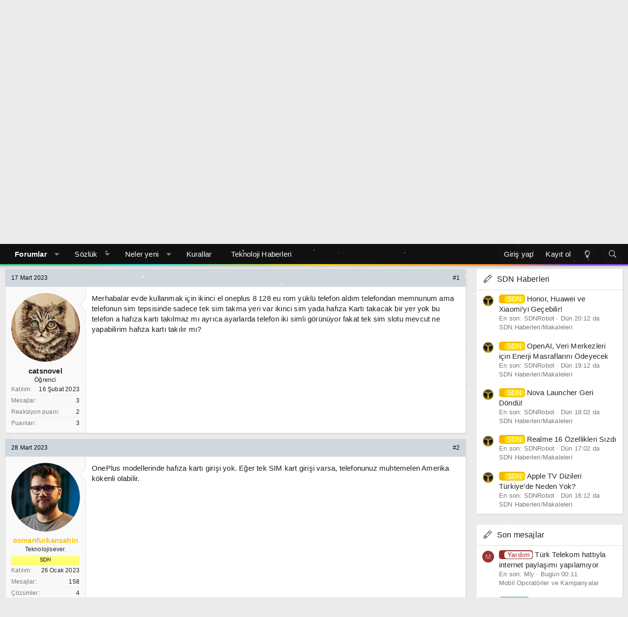

--- FILE ---
content_type: text/html; charset=utf-8
request_url: https://forum.shiftdelete.net/konular/oneplus-8e-hafiza-karti-takilir-mi.810497/
body_size: 19234
content:
<!DOCTYPE html>
<html id="XF" lang="tr-TR" dir="LTR"
	data-app="public"
	data-template="thread_view"
	data-container-key="node-486"
	data-content-key="thread-810497"
	data-logged-in="false"
	data-cookie-prefix="sdn_"
	data-csrf="1769046094,839ea14b4a4057373dc0df28184bc68d"
	class="has-no-js template-thread_view XenBase layout-default style-light sidebar-right   xb-toggle-default xb-sidebar-show"
	>
<head>
	<meta charset="utf-8" />
	<meta http-equiv="X-UA-Compatible" content="IE=Edge" />
	<meta name="viewport" content="width=device-width, initial-scale=1, viewport-fit=cover">

	
	
	

	<title>Yardım - OnePlus 8&#039;e hafıza kartı takılır mı? | ShiftDelete.Net Forum - Türkiye&#039;nin en iyi teknoloji forumu</title>

	<link rel="manifest" href="/webmanifest.php">
	
		<meta name="theme-color" content="#101010" />
	

	<meta name="apple-mobile-web-app-title" content="ShiftDelete.Net Forum - Türkiye&#039;nin en iyi teknoloji forumu">
	
		<link rel="apple-touch-icon" href="/styles/sdn/extra/sdn-192x192.png">
	

	
		
		<meta name="description" content="Merhabalar evde kullanmak için ikinci el oneplus 8 128 eu rom yüklü telefon aldım telefondan memnunum ama telefonun sim tepsisinde sadece tek sim takma yeri..." />
		<meta property="og:description" content="Merhabalar evde kullanmak için ikinci el oneplus 8 128 eu rom yüklü telefon aldım telefondan memnunum ama telefonun sim tepsisinde sadece tek sim takma yeri var ikinci sim yada hafıza Kartı takacak bir yer yok bu telefon a hafıza kartı takılmaz mı ayrıca ayarlarda telefon iki simli görünüyor..." />
		<meta property="twitter:description" content="Merhabalar evde kullanmak için ikinci el oneplus 8 128 eu rom yüklü telefon aldım telefondan memnunum ama telefonun sim tepsisinde sadece tek sim takma yeri var ikinci sim yada hafıza Kartı..." />
	
	
		<meta property="og:url" content="https://forum.shiftdelete.net/konular/oneplus-8e-hafiza-karti-takilir-mi.810497/" />
	
		<link rel="canonical" href="https://forum.shiftdelete.net/konular/oneplus-8e-hafiza-karti-takilir-mi.810497/" />
	

	
		
	
	
	<meta property="og:site_name" content="ShiftDelete.Net Forum - Türkiye&#039;nin en iyi teknoloji forumu" />


	
	
		
	
	
	<meta property="og:type" content="website" />


	
	
		
	
	
	
		<meta property="og:title" content="Yardım - OnePlus 8&#039;e hafıza kartı takılır mı?" />
		<meta property="twitter:title" content="Yardım - OnePlus 8&#039;e hafıza kartı takılır mı?" />
	


	
	
	
	
		
	
	
	
		<meta property="og:image" content="https://forum.shiftdelete.net/styles/sdn/extra/sdn-og.png" />
		<meta property="twitter:image" content="https://forum.shiftdelete.net/styles/sdn/extra/sdn-og.png" />
		<meta property="twitter:card" content="summary" />
	


	

	
	

	
	
	
	
	

	<link rel="stylesheet" href="/css.php?css=public%3Anormalize.css%2Cpublic%3Afa.css%2Cpublic%3Acore.less%2Cpublic%3Aapp.less&amp;s=29&amp;l=12&amp;d=1767139752&amp;k=326d64cc1f73ded8c547c2d69a2c2cc80929ab63" />

	<link rel="stylesheet" href="/css.php?css=public%3Amessage.less%2Cpublic%3Ashare_controls.less%2Cpublic%3Astructured_list.less%2Cpublic%3Axb.less%2Cpublic%3Axb_search.less%2Cpublic%3Aextra.less&amp;s=29&amp;l=12&amp;d=1767139752&amp;k=62995b582862ecab08e25639094ddbb34b831855" />


	
		<script src="https://forum.shiftdelete.net/js/xf/preamble.js?_v=f80f2bf5"></script>
	

	
	<script src="https://forum.shiftdelete.net/js/vendor/vendor-compiled.js?_v=f80f2bf5" defer></script>
	<script src="https://forum.shiftdelete.net/js/xf/core.js?_v=f80f2bf5" defer></script>
	<script src="https://forum.shiftdelete.net/js/xf/core_handlers.js?_v=f80f2bf5" defer></script>

	<script>
		window.addEventListener('DOMContentLoaded', function() {
			XF.extendObject(true, XF.config, {
				// 
				userId: 0,
				enablePush: true,
				pushAppServerKey: 'BHaUJrIVGtMfFUa1SwTtVMqSp38KYmppBbVH5ks7caaUA2k8GYrPxOWWL9Oa/XBNxZU4RU3d0dqUzRThQayiamk=',
				url: {
					fullBase: 'https://forum.shiftdelete.net/',
					basePath: '/',
					css: '/css.php?css=__SENTINEL__&s=29&l=12&d=1767139752',
					js: 'https://forum.shiftdelete.net/js/__SENTINEL__?_v=f80f2bf5',
					icon: '/data/local/icons/__VARIANT__.svg?v=1767139752#__NAME__',
					iconInline: '/styles/fa/__VARIANT__/__NAME__.svg?v=5.15.3',
					keepAlive: '/giris/keep-alive'
				},
				cookie: {
					path: '/',
					domain: '.shiftdelete.net',
					prefix: 'sdn_',
					secure: true,
					consentMode: 'disabled',
					consented: ["optional","_third_party"]
				},
				cacheKey: 'f3ed7234243583f554e27d349fe769c5',
				csrf: '1769046094,839ea14b4a4057373dc0df28184bc68d',
				js: {},
				fullJs: true,
				css: {"public:message.less":true,"public:share_controls.less":true,"public:structured_list.less":true,"public:xb.less":true,"public:xb_search.less":true,"public:extra.less":true},
				time: {
					now: 1769046094,
					today: 1769029200,
					todayDow: 4,
					tomorrow: 1769115600,
					yesterday: 1768942800,
					week: 1768510800,
					month: 1767214800,
					year: 1767214800
				},
				style: {
					light: '',
					dark: '',
					defaultColorScheme: 'light'
				},
				borderSizeFeature: '3px',
				fontAwesomeWeight: 'l',
				enableRtnProtect: true,
				
				enableFormSubmitSticky: true,
				imageOptimization: '0',
				imageOptimizationQuality: 0.85,
				uploadMaxFilesize: 134217728,
				uploadMaxWidth: 900,
				uploadMaxHeight: 900,
				allowedVideoExtensions: ["m4v","mov","mp4","mp4v","mpeg","mpg","ogv","webm"],
				allowedAudioExtensions: ["mp3","opus","ogg","wav"],
				shortcodeToEmoji: true,
				visitorCounts: {
					conversations_unread: '0',
					alerts_unviewed: '0',
					total_unread: '0',
					title_count: true,
					icon_indicator: true
				},
				jsMt: {"xf\/action.js":"e6d34205","xf\/embed.js":"4582256f","xf\/form.js":"4582256f","xf\/structure.js":"e6d34205","xf\/tooltip.js":"2be25b3a"},
				jsState: {},
				publicMetadataLogoUrl: 'https://forum.shiftdelete.net/styles/sdn/extra/sdn-og.png',
				publicPushBadgeUrl: 'https://forum.shiftdelete.net/styles/default/xenforo/bell.png'
			});

			XF.extendObject(XF.phrases, {
				// 
				date_x_at_time_y:     "{date} {time}\'de",
				day_x_at_time_y:      "{day} saat {time}\'de",
				yesterday_at_x:       "Dün {time} da",
				x_minutes_ago:        "{minutes} dakika önce",
				one_minute_ago:       "1 dakika önce",
				a_moment_ago:         "Az önce",
				today_at_x:           "Bugün {time}",
				in_a_moment:          "Bir dakika içinde\n",
				in_a_minute:          "Bir dakika içinde",
				in_x_minutes:         "In {minutes} minutes",
				later_today_at_x:     "Bugün {time}\'dan sonra",
				tomorrow_at_x:        "Yarın saat {time}",
				short_date_x_minutes: "{minutes}m",
				short_date_x_hours:   "{hours}h",
				short_date_x_days:    "{days}d",

				day0: "Pazar",
				day1: "Pazartesi",
				day2: "Salı",
				day3: "Çarşamba",
				day4: "Perşembe",
				day5: "Cuma",
				day6: "Cumartesi",

				dayShort0: "Pazar",
				dayShort1: "Pzrts",
				dayShort2: "Salı",
				dayShort3: "Çrşb",
				dayShort4: "Prşb",
				dayShort5: "Cuma",
				dayShort6: "Cmrts",

				month0: "Ocak",
				month1: "Şubat",
				month2: "Mart",
				month3: "Nisan",
				month4: "Mayıs",
				month5: "Haziran",
				month6: "Temmuz",
				month7: "Ağustos",
				month8: "Eylül",
				month9: "Ekim",
				month10: "Kasım",
				month11: "Aralık",

				active_user_changed_reload_page: "Aktif kullanıcı değişti. En son sürüme ilişkin sayfayı yeniden yükleyin.",
				server_did_not_respond_in_time_try_again: "Sunucu zamanında yanıt vermedi. Tekrar deneyin.",
				oops_we_ran_into_some_problems: "Hata! Bazı sorunlarla karşılaştık.",
				oops_we_ran_into_some_problems_more_details_console: "Hata! Bazı sorunlarla karşılaştık. Lütfen daha sonra tekrar deneyiniz.Sorun kullandığınız tarayıcısından kaynaklıda olabilir.",
				file_too_large_to_upload: "Dosya boyutu büyük olduğu için yüklenilemedi",
				uploaded_file_is_too_large_for_server_to_process: "Yüklemeye çalıştığınız dosya sunucunun işlemesi için çok büyük.",
				files_being_uploaded_are_you_sure: "Files are still being uploaded. Are you sure you want to submit this form?",
				attach: "Dosya ekle",
				rich_text_box: "Zengin metin kutusu",
				close: "Kapat",
				link_copied_to_clipboard: "Link panoya kopyalandı.",
				text_copied_to_clipboard: "Text copied to clipboard.",
				loading: "Yükleniyor...",
				you_have_exceeded_maximum_number_of_selectable_items: "You have exceeded the maximum number of selectable items.",

				processing: "İşleminiz yapılıyor",
				'processing...': "İşleminiz yapılıyor...",

				showing_x_of_y_items: "{total} öğenin {count} tanesi gösteriliyor",
				showing_all_items: "Tüm öğeler gösteriliyor",
				no_items_to_display: "Görüntülenecek öğe yok",

				number_button_up: "Increase",
				number_button_down: "Decrease",

				push_enable_notification_title: "Push notifications enabled successfully at ShiftDelete.Net Forum - Türkiye\'nin en iyi teknoloji forumu",
				push_enable_notification_body: "Thank you for enabling push notifications!",

				pull_down_to_refresh: "Pull down to refresh",
				release_to_refresh: "Release to refresh",
				refreshing: "Refreshing..."
			});
		});
	</script>

	<script>
window.addEventListener('DOMContentLoaded', () =>
{
					
	$(".xb-searchWrapper").on("click", function(event) {
		$(".xb-searchWrapper").addClass("is-active");
		event.stopPropagation();
	});
	$(".xb-searchWrapper").on("click", function(event) {
		event.stopPropagation();
	});
	$(document).on("click", function(event) {
		$(".xb-searchWrapper").removeClass("is-active");
	});	
	
})
</script>



	
	
	<script async src="https://www.googletagmanager.com/gtag/js?id=UA-2894070-1"></script>
	<script>
		window.dataLayer = window.dataLayer || [];
		function gtag(){dataLayer.push(arguments);}
		gtag('js', new Date());
		gtag('config', 'UA-2894070-1', {
			// 
			
				'cookie_domain': '.shiftdelete.net',
			
			
		});
	</script>

	

<!-- Google tag (gtag.js) -->
<script async src="https://www.googletagmanager.com/gtag/js?id=G-VQES5ZGE7P"></script>
<script>
  window.dataLayer = window.dataLayer || [];
  function gtag(){dataLayer.push(arguments);}
  gtag('js', new Date());

  gtag('config', 'G-VQES5ZGE7P');
</script>
	
	<canvas id="techSnow" style="position: fixed; top: 0; left: 0; pointer-events: none; z-index: 9999;"></canvas>

<script>
(function() {
    const canvas = document.getElementById('techSnow');
    const ctx = canvas.getContext('2d');
    let width, height, flakes = [];

    function init() {
        width = window.innerWidth;
        height = window.innerHeight;
        canvas.width = width;
        canvas.height = height;
        flakes = [];
        // Tanecik sayısı - Alan genişliğine göre dinamik ayar
        const count = Math.floor(width / 10); 
        
        for (let i = 0; i < count; i++) {
            flakes.push({
                x: Math.random() * width,
                y: Math.random() * height,
                r: Math.random() * 2 + 0.5, // Daha küçük tanecikler (0.5px - 2.5px)
                d: Math.random() * count, 
                opacity: Math.random() * 0.5 + 0.2, // Farklı şeffaflıklar
                velY: Math.random() * 1 + 0.5, // Düşüş hızı
                velX: 0,
                stepSize: Math.random() / 30,
                step: 0
            });
        }
    }

    function draw() {
        ctx.clearRect(0, 0, width, height);
        
        for (let i = 0; i < flakes.length; i++) {
            const f = flakes[i];
            
            ctx.fillStyle = `rgba(255, 255, 255, ${f.opacity})`;
            ctx.beginPath();
            ctx.arc(f.x, f.y, f.r, 0, Math.PI * 2, true);
            ctx.fill();
            
            // Hareket Mantığı
            f.step += f.stepSize;
            f.velX = Math.sin(f.step) * 0.8; // Hafif sağa sola salınım
            f.y += f.velY;
            f.x += f.velX;

            // Ekrandan çıkan taneciği yukarıdan tekrar başlat
            if (f.y > height) {
                f.y = -5;
                f.x = Math.random() * width;
            }
            if (f.x > width) f.x = 0;
            if (f.x < 0) f.x = width;
        }
        requestAnimationFrame(draw);
    }

    window.addEventListener('resize', init);
    init();
    draw();
})();
</script>
	
<!-- NEWADOKY -->	
<script async src="https://securepubads.g.doubleclick.net/tag/js/gpt.js"></script>
<script async src="https://pagead2.googlesyndication.com/pagead/js/adsbygoogle.js?client=ca-pub-3374915960076162" crossorigin="anonymous"></script>
<script>

window.googletag = window.googletag || {};
    googletag.cmd = googletag.cmd || [];
    /* Start of Define Variables */
    var interstitialslot, anchorslot, mastheadslot;
    /* End of Define Variables */
      googletag.cmd.push(function() {
/* Start of Responsive Size Mappings */
var mastheadmapping = googletag.sizeMapping().addSize([1000, 100], [
        [970, 250],
        [970, 90],
        [728, 90]
      ]).addSize([500, 100], [
        [468, 60],
        [728, 90],
        [320, 100]
      ]).addSize([200, 100], [
        [320, 50],
        [320, 100]
      ]).build();
      /* End of Responsive Size Mappings */
      /* Start of Targetings */
    googletag.pubads().setTargeting('SDNForum', ['1']);
      /* End of Targetings */

/* Start of Ad Units */
      interstitialslot = googletag.defineOutOfPageSlot('/41816724/SDN/Details-Interstitial', googletag.enums.OutOfPageFormat.INTERSTITIAL);
      if (interstitialslot) {
        interstitialslot.addService(googletag.pubads());
      }
      anchorslot = googletag.defineOutOfPageSlot('/41816724/SDN/Details-Anchor', googletag.enums.OutOfPageFormat.BOTTOM_ANCHOR);
      if (anchorslot && window.location.href != "https://shiftdelete.net/") {
        const AnchorTimeOut = setTimeout(AnchorShow, 5000);

        function AnchorShow() {
          anchorslot.addService(googletag.pubads());
          googletag.display(anchorslot);
        }
      }

      mastheadslot = googletag.defineSlot('/41816724/SDN/Details-Masthead', [
        [320, 100],
        [728, 90],
        [320, 50],
        [970, 90],
        [970, 250],
        [468, 60]
      ], 'mastheadslot').defineSizeMapping(mastheadmapping).addService(googletag.pubads());
      /* End of Ad Units */

googletag.pubads().enableSingleRequest();
      googletag.pubads().enableLazyLoad({
        fetchMarginPercent: 100,
        renderMarginPercent: 0,
        mobileScaling: 2.0
      });
      googletag.pubads().setCentering(true);
      googletag.pubads().collapseEmptyDivs();
      googletag.enableServices();
    });

</script>
<script async src="https://fundingchoicesmessages.google.com/i/pub-3374915960076162?ers=1" nonce="jfMSc4iXdf8iuokR6zwF4g"></script>
<script nonce="jfMSc4iXdf8iuokR6zwF4g">
    (function() {
      function signalGooglefcPresent() {
        if (!window.frames['googlefcPresent']) {
          if (document.body) {
            const iframe = document.createElement('iframe');
            iframe.style = 'width: 0; height: 0; border: none; z-index: -1000; left: -1000px; top: -1000px;';
            iframe.style.display = 'none';
            iframe.name = 'googlefcPresent';
            document.body.appendChild(iframe);
          } else {
            setTimeout(signalGooglefcPresent, 0);
          }
        }
      }
      signalGooglefcPresent();
    })();
  </script>
  <style type="text/css">
    @media only screen and (max-width: 999px) {
      #header-container {
        display: flex;
        justify-content: center;
        align-items: center;
        min-height: 100px;
      }
    }

    @media only screen and (min-width: 1000px) {
      #header-container {
        display: flex;
        justify-content: center;
        align-items: center;
        min-height: 250px;
      }
    }
  </style>	
	
<!-- NEWADOKY -->	
	
	
	
</head>

	<script type="application/ld+json">
{
  "@context": "https://schema.org",
  "@type": "shiftdelete.net",
  "name": "shiftdelete.net"
}
</script>
	
<body data-template="thread_view">

<div class="p-pageWrapper" id="top">

<div class="p-pageWrapper--helper"></div>



<div class="xb-page-wrapper xb-canvas-menuActive">
	
	
	<div class="xb-page-wrapper--helper"></div>
		

<div class="xb-content-wrapper">
	<div class="navigation-helper"></div>




	<div class="p-navSticky p-navSticky--primary" data-xf-init="sticky-header">
		
	<div class="p-nav--wrapper">
	<nav class="p-nav">
		<div class="p-nav-inner">
			<button type="button" class="button button--plain p-nav-menuTrigger" data-xf-click="off-canvas" data-menu=".js-headerOffCanvasMenu" tabindex="0" aria-label="Menü"><span class="button-text">
				<i aria-hidden="true"></i>
			</span></button>

			<div class="p-nav-smallLogo">
				<a href="https://forum.shiftdelete.net">
							
					<img src="https://shiftdelete.net/wp-content/themes/shiftdelete/assets/img/logo-2x.png" srcset="" alt="ShiftDelete.Net Forum - Türkiye&#039;nin en iyi teknoloji forumu"
						width="150" height="36" />
					
						<img src="https://forum.shiftdelete.net/styles/sdn/extra/logo-2x.png" alt="ShiftDelete.Net Forum - Türkiye&#039;nin en iyi teknoloji forumu" class="logo-mobile" />
					
					
				</a>
			</div>

			<div class="p-nav-scroller hScroller" data-xf-init="h-scroller" data-auto-scroll=".p-navEl.is-selected">
				<div class="hScroller-scroll">
					<ul class="p-nav-list js-offCanvasNavSource">
					
						<li class="navforums">
							
	<div class="p-navEl is-selected" data-has-children="true">
		

			
	
	<a href="/"
		class="p-navEl-link p-navEl-link--splitMenu "
		
		
		data-nav-id="forums">Forumlar</a>


			<a data-xf-key="1"
				data-xf-click="menu"
				data-menu-pos-ref="< .p-navEl"
				class="p-navEl-splitTrigger"
				role="button"
				tabindex="0"
				aria-label="Toggle expanded"
				aria-expanded="false"
				aria-haspopup="true"></a>

		
		
			<div class="menu menu--structural" data-menu="menu" aria-hidden="true">
				<div class="menu-content">
					
						
	
	
	<a href="/neler-yeni/mesajlar/"
		class="menu-linkRow u-indentDepth0 js-offCanvasCopy "
		
		
		data-nav-id="newPosts">Yeni mesajlar</a>

	

					
						
	
	
	<a href="/bul/cevaplanmamis-konular"
		class="menu-linkRow u-indentDepth0 js-offCanvasCopy "
		
		
		data-nav-id="unansweredThreads">Cevaplanmamış konular</a>

	

					
						
	
	
	<a href="/ara/?type=post"
		class="menu-linkRow u-indentDepth0 js-offCanvasCopy "
		
		
		data-nav-id="searchForums">Forumlarda ara</a>

	

					
				</div>
			</div>
		
	</div>

						</li>
					
						<li class="navxfglossary">
							
	<div class="p-navEl " data-has-children="true">
		

			
	
	<a href="/sozluk/"
		class="p-navEl-link p-navEl-link--splitMenu "
		
		
		data-nav-id="xfglossary">Sözlük</a>


			<a data-xf-key="2"
				data-xf-click="menu"
				data-menu-pos-ref="< .p-navEl"
				class="p-navEl-splitTrigger"
				role="button"
				tabindex="0"
				aria-label="Toggle expanded"
				aria-expanded="false"
				aria-haspopup="true"></a>

		
		
			<div class="menu menu--structural" data-menu="menu" aria-hidden="true">
				<div class="menu-content">
					
						
	
	
	<a href="/sozluk/"
		class="menu-linkRow u-indentDepth0 js-offCanvasCopy "
		
		
		data-nav-id="xfglossary_home">Anasayfa</a>

	

					
						
	
	
	<a href="/sozluk/search/"
		class="menu-linkRow u-indentDepth0 js-offCanvasCopy "
		
		
		data-nav-id="xfglossary_search">Gelişmiş Arama</a>

	

					
				</div>
			</div>
		
	</div>

						</li>
					
						<li class="navwhatsNew">
							
	<div class="p-navEl " data-has-children="true">
		

			
	
	<a href="/neler-yeni/"
		class="p-navEl-link p-navEl-link--splitMenu "
		
		
		data-nav-id="whatsNew">Neler yeni</a>


			<a data-xf-key="3"
				data-xf-click="menu"
				data-menu-pos-ref="< .p-navEl"
				class="p-navEl-splitTrigger"
				role="button"
				tabindex="0"
				aria-label="Toggle expanded"
				aria-expanded="false"
				aria-haspopup="true"></a>

		
		
			<div class="menu menu--structural" data-menu="menu" aria-hidden="true">
				<div class="menu-content">
					
						
	
	
	<a href="/featured/"
		class="menu-linkRow u-indentDepth0 js-offCanvasCopy "
		
		
		data-nav-id="featured">Featured content</a>

	

					
						
	
	
	<a href="/neler-yeni/mesajlar/"
		class="menu-linkRow u-indentDepth0 js-offCanvasCopy "
		 rel="nofollow"
		
		data-nav-id="whatsNewPosts">Yeni mesajlar</a>

	

					
						
	
	
	<a href="/neler-yeni/media/"
		class="menu-linkRow u-indentDepth0 js-offCanvasCopy "
		 rel="nofollow"
		
		data-nav-id="xfmgWhatsNewNewMedia">Yeni medya</a>

	

					
						
	
	
	<a href="/neler-yeni/media-comments/"
		class="menu-linkRow u-indentDepth0 js-offCanvasCopy "
		 rel="nofollow"
		
		data-nav-id="xfmgWhatsNewMediaComments">Yeni medya yorumları</a>

	

					
						
	
	
	<a href="/neler-yeni/son-aktivite"
		class="menu-linkRow u-indentDepth0 js-offCanvasCopy "
		 rel="nofollow"
		
		data-nav-id="latestActivity">Son aktiviteler</a>

	

					
				</div>
			</div>
		
	</div>

						</li>
					
						<li class="navkurallar">
							
	<div class="p-navEl " >
		

			
	
	<a href="https://forum.shiftdelete.net/threads/forum-kurallari.43630/"
		class="p-navEl-link "
		
		data-xf-key="4"
		data-nav-id="kurallar">Kurallar</a>


			

		
		
	</div>

						</li>
					
						<li class="navteknolojihaberleri">
							
	<div class="p-navEl " >
		

			
	
	<a href="https://shiftdelete.net"
		class="p-navEl-link "
		
		data-xf-key="5"
		data-nav-id="teknolojihaberleri">Teknoloji Haberleri</a>


			

		
		
	</div>

						</li>
					
					</ul>
				</div>
			</div>

			
			
			<div class="p-nav-opposite">
				<div class="p-navgroup p-account p-navgroup--guest">
					
						<a href="/giris/" class="p-navgroup-link p-navgroup-link--textual p-navgroup-link--logIn"
							data-xf-click="overlay" data-follow-redirects="on">
							<span class="p-navgroup-linkText">Giriş yap</span>
						</a>
						
							<a href="/kayit-ol/" class="p-navgroup-link p-navgroup-link--textual p-navgroup-link--register"
								data-xf-click="overlay" data-follow-redirects="on">
								<span class="p-navgroup-linkText">Kayıt ol</span>
							</a>
						
					
					
						
						<a href="/diger/style?style_id=30&amp;t=1769046094%2C839ea14b4a4057373dc0df28184bc68d" class="p-navgroup-link p-navgroup-link--iconic p-navgroup-link--switch" data-xf-init="tooltip" aria-label="Değiştir" title="Değiştir">
							<i aria-hidden="true"></i>
						</a>
					
					
				</div>

				<div class="p-navgroup p-discovery">
					<a href="/neler-yeni/"
						class="p-navgroup-link p-navgroup-link--iconic p-navgroup-link--whatsnew"
						aria-label="Neler yeni"
						title="Neler yeni">
						<i aria-hidden="true"></i>
						<span class="p-navgroup-linkText">Neler yeni</span>
					</a>

					
						<a href="/ara/"
							class="p-navgroup-link p-navgroup-link--iconic p-navgroup-link--search"
							data-xf-click="menu"
							data-xf-key="/"
							aria-label="Ara"
							aria-expanded="false"
							aria-haspopup="true"
							title="Ara">
							<i aria-hidden="true"></i>
							<span class="p-navgroup-linkText">Ara</span>
						</a>
						<div class="menu menu--structural menu--wide" data-menu="menu" aria-hidden="true">
							<form action="/ara/search" method="post"
								class="menu-content"
								data-xf-init="quick-search">

								<h3 class="menu-header">Ara</h3>
								
								<div class="menu-row">
									
										<div class="inputGroup inputGroup--joined">
											<input type="text" class="input" name="keywords" placeholder="Ara..." aria-label="Ara" data-menu-autofocus="true" />
											
			<select name="constraints" class="js-quickSearch-constraint input" aria-label="içinde ara">
				<option value="">Her yerde</option>
<option value="{&quot;search_type&quot;:&quot;post&quot;}">Konular</option>
<option value="{&quot;search_type&quot;:&quot;post&quot;,&quot;c&quot;:{&quot;nodes&quot;:[486],&quot;child_nodes&quot;:1}}">Bu forum</option>
<option value="{&quot;search_type&quot;:&quot;post&quot;,&quot;c&quot;:{&quot;thread&quot;:810497}}">Bu konu</option>

			</select>
		
										</div>
									
								</div>

								
								<div class="menu-row">
									<label class="iconic"><input type="checkbox"  name="c[title_only]" value="1" /><i aria-hidden="true"></i><span class="iconic-label">Sadece başlıkları ara</span></label>

								</div>
								
								<div class="menu-row">
									<div class="inputGroup">
										<span class="inputGroup-text" id="ctrl_search_menu_by_member">Kullanıcı:</span>
										<input type="text" class="input" name="c[users]" data-xf-init="auto-complete" placeholder="Üye" aria-labelledby="ctrl_search_menu_by_member" />
									</div>
								</div>
								<div class="menu-footer">
									<span class="menu-footer-controls">
										<button type="submit" class="button button--icon button--icon--search button--primary"><i class="fa--xf fal fa-search "><svg xmlns="http://www.w3.org/2000/svg" role="img" aria-hidden="true" ><use href="/data/local/icons/light.svg?v=1767139752#search"></use></svg></i><span class="button-text">Ara</span></button>
										<a href="/ara/" class="button "><span class="button-text">Gelişmiş Arama...</span></a>
									</span>
								</div>

								<input type="hidden" name="_xfToken" value="1769046094,839ea14b4a4057373dc0df28184bc68d" />
							</form>
						</div>
					
				</div>
			</div>
				

		</div>
	</nav>
	</div>

	</div>
	
	
		<div class="p-sectionLinks--wrapper">
		<div class="p-sectionLinks">
			<div class="p-sectionLinks-inner">
				<div class="hScroller" data-xf-init="h-scroller">
				<div class="hScroller-scroll">
					<ul class="p-sectionLinks-list">
					
						<li>
							
	<div class="p-navEl " >
		

			
	
	<a href="/neler-yeni/mesajlar/"
		class="p-navEl-link "
		
		data-xf-key="alt+1"
		data-nav-id="newPosts">Yeni mesajlar</a>


			

		
		
	</div>

						</li>
					
						<li>
							
	<div class="p-navEl " >
		

			
	
	<a href="/bul/cevaplanmamis-konular"
		class="p-navEl-link "
		
		data-xf-key="alt+2"
		data-nav-id="unansweredThreads">Cevaplanmamış konular</a>


			

		
		
	</div>

						</li>
					
						<li>
							
	<div class="p-navEl " >
		

			
	
	<a href="/ara/?type=post"
		class="p-navEl-link "
		
		data-xf-key="alt+3"
		data-nav-id="searchForums">Forumlarda ara</a>


			

		
		
	</div>

						</li>
					
					</ul>
				</div>
				</div>
			<div class="p-sectionLinks-right">
				
				
			</div>
			</div>
		</div>
		</div>
	



<div class="offCanvasMenu offCanvasMenu--nav js-headerOffCanvasMenu" data-menu="menu" aria-hidden="true" data-ocm-builder="navigation">
	<div class="offCanvasMenu-backdrop" data-menu-close="true"></div>
	<div class="offCanvasMenu-content">
		<div class="offCanvasMenu-content--inner">
		
		<div class="offCanvasMenu-header">
			Menü
			<a class="offCanvasMenu-closer" data-menu-close="true" role="button" tabindex="0" aria-label="Kapat"></a>
		</div>
		
			<div class="p-offCanvasRegisterLink">
				<div class="offCanvasMenu-linkHolder">
					<a href="/giris/" class="offCanvasMenu-link" data-xf-click="overlay" data-menu-close="true">
						Giriş yap
					</a>
				</div>
				<hr class="offCanvasMenu-separator" />
				
					<div class="offCanvasMenu-linkHolder">
						<a href="/kayit-ol/" class="offCanvasMenu-link" data-xf-click="overlay" data-menu-close="true">
							Kayıt ol
						</a>
					</div>
					<hr class="offCanvasMenu-separator" />
				
			</div>
		
		<div class="offCanvasMenu-subHeader">Navigasyon</div>
		<div class="js-offCanvasNavTarget"></div>
		<div class="offCanvasMenu-installBanner js-installPromptContainer" style="display: none;" data-xf-init="install-prompt">
			<div class="offCanvasMenu-installBanner-header">Install the app</div>
			<button type="button" class="button js-installPromptButton"><span class="button-text">Yükle</span></button>
		</div>

			<div class="offCanvasMenu-subHeader">Daha fazla seçenek</div>
					
						
						<div class="offCanvasMenu-linkHolder">
						<a href="/diger/style?style_id=30&amp;t=1769046094%2C839ea14b4a4057373dc0df28184bc68d"
						   								class="offCanvasMenu-link offCanvasMenu-link--switch"
								 						data-xf-init="tooltip"
						   								data-nav-id="lightswitch"
														title="Değiştir">Değiştir
						</a>
							</div>
					
			
			
				
					<div class="offCanvasMenu-linkHolder">
						<a href="/diger/iletisim" class="offCanvasMenu-link" data-menu-close="true" data-nav-id="contactUs" data-xf-click="overlay">Bize ulaşın</a>
					</div>
				
			
			<div class="offCanvasMenu-linkHolder">
				<a class="offCanvasMenu-link" data-menu-close="true" data-nav-id="closeMenu" role="button" tabindex="0" aria-label="Kapat">Kapat Menü</a>
			</div>
			
		</div>

	</div>
</div>

	
	


<header class="p-header" id="header">
	<div class="p-header-inner">
		<div class="p-header-content">

			<div class="p-header-logo p-header-logo--image">
				<a href="https://forum.shiftdelete.net">
						
					<img src="https://shiftdelete.net/wp-content/themes/shiftdelete/assets/img/logo-2x.png" srcset="https://forum.shiftdelete.net/styles/sdn/extra/logo-2x.png 2x" alt="ShiftDelete.Net Forum - Türkiye&#039;nin en iyi teknoloji forumu"
						width="150" height="36" />
					
				</a>
			</div>

			

	
	<script>
	  window.googletag = window.googletag || {cmd: []};
	  
	  var interstitialslot, anchorslot, mastheadslot, forumfeedslot, oopslot1;
	  googletag.cmd.push(function() {
	    window.forumfeedmapping = googletag.sizeMapping()
	      .addSize([1000, 100], [[970, 250], [970, 90], [728, 90]])
	      .addSize([200, 100], [[300, 250], [336, 280], [320, 100]])
	      .build();
	    oopslot1 = googletag
	      .defineOutOfPageSlot("/41816724/SDN/Details-OOP1", "oopslot1")
	      .addService(googletag.pubads());
	    googletag.pubads().enableSingleRequest();
	    googletag.enableServices();
	  });
	</script>


			
			
			
				
	
	
		
		<div class="xb-searchWrapper" id="xb-searchWrapper" tabindex="0">
			<form action="/ara/search" id="xbSearch" class="xb-search" method="post" data-no-auto-focus="true">
				<input type="text" class="input" name="keywords" placeholder="Ara..." aria-label="Ara" />
					<div class="menu menu--structural menu--search" aria-hidden="true">
						<div class="menu-content">
								
									<div class="menu-row">
										
			<select name="constraints" class="js-quickSearch-constraint input" aria-label="içinde ara">
				<option value="">Her yerde</option>
<option value="{&quot;search_type&quot;:&quot;post&quot;}">Konular</option>
<option value="{&quot;search_type&quot;:&quot;post&quot;,&quot;c&quot;:{&quot;nodes&quot;:[486],&quot;child_nodes&quot;:1}}">Bu forum</option>
<option value="{&quot;search_type&quot;:&quot;post&quot;,&quot;c&quot;:{&quot;thread&quot;:810497}}">Bu konu</option>

			</select>
		
									</div>
								

								
								<div class="menu-row">
									<label class="iconic"><input type="checkbox"  name="c[title_only]" value="1" /><i aria-hidden="true"></i><span class="iconic-label">Sadece başlıkları ara</span></label>

								</div>
								
								<div class="menu-row">
									<div class="inputGroup">
										<span class="inputGroup-text" id="ctrl_search_menu_by_member">Kullanıcı:</span>
										<input type="text" class="input" name="c[users]" data-xf-init="auto-complete" placeholder="Üye" aria-labelledby="ctrl_search_menu_by_member" />
									</div>
								</div>
								<div class="menu-footer">
									<span class="menu-footer-controls">
										<button type="submit" class="button button--icon button--icon--search button--primary"><i class="fa--xf fal fa-search "><svg xmlns="http://www.w3.org/2000/svg" role="img" aria-hidden="true" ><use href="/data/local/icons/light.svg?v=1767139752#search"></use></svg></i><span class="button-text">Ara</span></button>
										<a href="/ara/" class="button "><span class="button-text">Gelişmiş Arama...</span></a>
									</span>
								</div>

								<input type="hidden" name="_xfToken" value="1769046094,839ea14b4a4057373dc0df28184bc68d" />
										
				</div>
			</div>
			</form>	
		</div>

	

			
		</div>
	</div>
</header>
<p>
	
	</p>
	<!-- NEWADOKY -->	
<div id="header-container">
  <div id="mastheadslot">
    <script>
        googletag.cmd.push(function() {
          googletag.display('mastheadslot');
        });
    </script>
  </div>
</div>
	<!-- NEWADOKY -->		
	
	

	
	
<div class="p-body">
	<div class="p-body-inner">
		
		
		
		<!--XF:EXTRA_OUTPUT-->
		<!--<div class="mobiltwitch">
		<center>
			<html>
  <body>
    <div id="twitch-embed"></div>

    <script src="https://embed.twitch.tv/embed/v1.js"></script>

    <script type="text/javascript">
      new Twitch.Embed("twitch-embed", {
        width: 1200,
        height: 480,
        channel: "shiftdeletenet",
        parent: ["embed.example.com", "othersite.example.com"]
      });
    </script>
  </body>
</html>
			</center>
		<br>
		</div>-->
		<!---->


		
		
		

		
		

		 
		<!---->
		
	
		<div class="p-breadcrumbs--parent ">
		<ul class="p-breadcrumbs "
			itemscope itemtype="https://schema.org/BreadcrumbList">
		
			

			
			

			
				
				
	<li itemprop="itemListElement" itemscope itemtype="https://schema.org/ListItem">
		<a href="/" itemprop="item">
			<span itemprop="name">Forumlar</span>
		</a>
		<meta itemprop="position" content="1" />
	</li>

			
			
				
				
	<li itemprop="itemListElement" itemscope itemtype="https://schema.org/ListItem">
		<a href="/#akilli-telefonlar.506" itemprop="item">
			<span itemprop="name">Akıllı Telefonlar</span>
		</a>
		<meta itemprop="position" content="2" />
	</li>

			
				
				
	<li itemprop="itemListElement" itemscope itemtype="https://schema.org/ListItem">
		<a href="/forumlar/oneplus.486/" itemprop="item">
			<span itemprop="name">OnePlus</span>
		</a>
		<meta itemprop="position" content="3" />
	</li>

			

		
		</ul>
		
		</div>
	

		
		

		
	<noscript class="js-jsWarning"><div class="blockMessage blockMessage--important blockMessage--iconic u-noJsOnly">JavaScript devre dışı. Daha iyi bir deneyim için, önce lütfen tarayıcınızda JavaScript'i etkinleştirin.</div></noscript>

		
	<div class="blockMessage blockMessage--important blockMessage--iconic js-browserWarning" style="display: none">Çok eski bir web tarayıcısı kullanıyorsunuz. Bu veya diğer siteleri görüntülemekte sorunlar yaşayabilirsiniz..<br />Tarayıcınızı güncellemeli veya <a href="https://www.google.com/chrome/browser/" target="_blank">alternatif bir tarayıcı</a> kullanmalısınız.</div>


		
		 
			
		
			<div class="p-body-header">
			
				
					<div class="p-title ">
					
						
							<h1 class="p-title-value"><span class="xgtOnekleri xgtOnek--yardim" dir="auto"><span class="xgtOnekAp"><span class="xgtOnekIkonu"></span><span class="xgtOnekMetni">Yardım</span></span></span><span class="label-append">&nbsp;</span>OnePlus 8&#039;e hafıza kartı takılır mı?
	
	

	

</h1>
						
						
					
					</div>
				

				
					<div class="p-description">
	<ul class="listInline listInline--bullet">
		<li>
			<i class="fa--xf fal fa-user "><svg xmlns="http://www.w3.org/2000/svg" role="img" ><title>Konuyu başlatan</title><use href="/data/local/icons/light.svg?v=1767139752#user"></use></svg></i>
			<span class="u-srOnly">Konuyu başlatan</span>

			<a href="/members/catsnovel.6661058/" class="username  u-concealed" dir="auto" data-user-id="6661058" data-xf-init="member-tooltip">catsnovel</a>
		</li>
		<li>
			<i class="fa--xf fal fa-clock "><svg xmlns="http://www.w3.org/2000/svg" role="img" ><title>Başlangıç tarihi</title><use href="/data/local/icons/light.svg?v=1767139752#clock"></use></svg></i>
			<span class="u-srOnly">Başlangıç tarihi</span>

			<a href="/konular/oneplus-8e-hafiza-karti-takilir-mi.810497/" class="u-concealed"><time  class="u-dt" dir="auto" datetime="2023-03-17T09:25:38+0300" data-timestamp="1679034338" data-date="17 Mart 2023" data-time="09:25" data-short="Mar '23" title="17 Mart 2023 09:25'de">17 Mart 2023</time></a>
		</li>
		
		
	</ul>
</div>
				
			
			</div>
		
		
		

		<div class="p-body-main p-body-main--withSidebar ">
			
			<div class="p-body-contentCol"></div>
			
				<div class="p-body-sidebarCol"></div>
			

			

			<div class="p-body-content">
				
				
				
					
						
				
				<div class="p-body-pageContent">










	
	
	
		
	
	
	


	
	
	
		
	
	
	


	
	
		
	
	
	


	
	



	










	



	

	
		
	








	
	















<div class="block block--messages" data-xf-init="" data-type="post" data-href="/inline-mod/" data-search-target="*">

	<span class="u-anchorTarget" id="posts"></span>

	
		
	

	

	<div class="block-outer"></div>

	

	
		
	<div class="block-outer js-threadStatusField"></div>

	

	<div class="block-container lbContainer"
		data-xf-init="lightbox select-to-quote"
		data-message-selector=".js-post"
		data-lb-id="thread-810497"
		data-lb-universal="1">

		<div class="block-body js-replyNewMessageContainer">
			
				

					

					
						

	

	

	
	<article class="message message--post js-post js-inlineModContainer  "
		data-author="catsnovel"
		data-content="post-6263167"
		id="js-post-6263167">

		<span class="u-anchorTarget" id="post-6263167"></span>
		
			<div class="message-header">
				
								

	<header class="message-attribution message-attribution--split">
		<ul class="message-attribution-main listInline ">
			
			
			<li class="u-concealed">
				<a href="/konular/oneplus-8e-hafiza-karti-takilir-mi.810497/post-6263167" rel="dofollow">
					<time  class="u-dt" dir="auto" datetime="2023-03-17T09:35:47+0300" data-timestamp="1679034947" data-date="17 Mart 2023" data-time="09:35" data-short="Mar '23" title="17 Mart 2023 09:35'de" itemprop="datePublished">17 Mart 2023</time>
				</a>
			</li>
			
		</ul>

		<ul class="message-attribution-opposite message-attribution-opposite--list ">
			
			
			
			<li>
				<a href="/konular/oneplus-8e-hafiza-karti-takilir-mi.810497/post-6263167"
					class="message-attribution-gadget"
					data-xf-init="share-tooltip"
					data-href="/mesajlar/6263167/share"
					aria-label="Paylaş"
					rel="dofollow">
					<i class="fa--xf fal fa-share-alt "><svg xmlns="http://www.w3.org/2000/svg" role="img" aria-hidden="true" ><use href="/data/local/icons/light.svg?v=1767139752#share-alt"></use></svg></i>
				</a>
			</li>
			
			
				<li>
					<a href="/konular/oneplus-8e-hafiza-karti-takilir-mi.810497/post-6263167" rel="dofollow">
						#1
					</a>
				</li>
			
		</ul>
	</header>

							
			</div>
		

		
			<div class="message-inner">
				
					<div class="message-cell message-cell--user">
						

	<section itemscope itemtype="https://schema.org/Person" class="message-user">
		<div class="message-avatar ">
			<div class="message-avatar-wrapper">
				
					<a href="/members/catsnovel.6661058/" class="avatar avatar--l" data-user-id="6661058" data-xf-init="member-tooltip">
			<img src="https://forum.shiftdelete.net/data/avatars/l/6661/6661058.jpg?1676556923" srcset="https://forum.shiftdelete.net/data/avatars/h/6661/6661058.jpg?1676556923 2x" alt="catsnovel" class="avatar-u6661058-l" width="192" height="192" loading="lazy" itemprop="image" /> 
		</a>
				
				
			</div>
		</div>
		<div class="message-userDetails">
			<h4 class="message-name"><a href="/members/catsnovel.6661058/" class="username " dir="auto" data-user-id="6661058" data-xf-init="member-tooltip"><span itemprop="name">catsnovel</span></a></h4>
			<h5 class="userTitle message-userTitle" dir="auto" itemprop="jobTitle">Öğrenci</h5>
			
		</div>
		
			
			
				<div class="message-userExtras">
				
					
						<dl class="pairs pairs--justified">
							
							<dt>Katılım</dt>
							
							<dd>16 Şubat 2023</dd>
						</dl>
					
					
						<dl class="pairs pairs--justified">
							
							<dt>Mesajlar</dt>
							
							<dd>3</dd>
						</dl>
					
					
					
						<dl class="pairs pairs--justified">
							
							<dt>Reaksiyon puanı</dt>
							
							<dd>2</dd>
						</dl>
					
					
						<dl class="pairs pairs--justified">
							
							<dt>Puanları</dt>
							
							<dd>3</dd>
						</dl>
					
					
					
					
					
				
				</div>
			
		
		

	
	


<span class="message-userArrow"></span>
	</section>

						
					</div>
				

				
					<div class="message-cell message-cell--main">
					
						<div class="message-main js-quickEditTarget">

							

							<div class="message-content js-messageContent">
							

								
									
	
	
	

								

								
									

	<div class="message-userContent lbContainer js-lbContainer "
		data-lb-id="post-6263167"
		data-lb-caption-desc="catsnovel &middot; 17 Mart 2023 09:35&#039;de">

		
			

	
		
	

		

		<article class="message-body js-selectToQuote">
			
				
			
			
				<div class="bbWrapper">Merhabalar evde kullanmak için ikinci el oneplus 8 128 eu rom yüklü telefon aldım telefondan memnunum ama telefonun sim tepsisinde sadece tek sim takma yeri var ikinci sim yada hafıza Kartı takacak bir yer yok bu telefon a hafıza kartı takılmaz mı ayrıca ayarlarda telefon iki simli görünüyor fakat tek sim slotu mevcut ne yapabilirim hafıza kartı takılır mı?</div>
			
			<div class="js-selectToQuoteEnd">&nbsp;</div>
			
				
			
		</article>

		
			

	
		
	

		

		
	</div>

								

								
									
	

								

								
									
	

								

							
							</div>

							
								
	<footer class="message-footer">
		

		<div class="reactionsBar js-reactionsList ">
			
		</div>

		<div class="js-historyTarget message-historyTarget toggleTarget" data-href="trigger-href"></div>
	</footer>

							
						</div>

					
					</div>
				
			</div>
		
	</article>

	
	

	
	
	    <div id="oopslot1">
	      <script>
	        googletag.cmd.push(function () {
	          googletag.display("oopslot1");
	        });
	      </script>
	    </div>
	    <div id="outstream" style="margin: 10px 0; text-align: center;">
	      </div>
	

	
	



					

					

				

					

					
						

	

	

	
	<article class="message message--post js-post js-inlineModContainer  "
		data-author="osmanfurkansahin"
		data-content="post-6267244"
		id="js-post-6267244">

		<span class="u-anchorTarget" id="post-6267244"></span>
		
			<div class="message-header">
				
								

	<header class="message-attribution message-attribution--split">
		<ul class="message-attribution-main listInline ">
			
			
			<li class="u-concealed">
				<a href="/konular/oneplus-8e-hafiza-karti-takilir-mi.810497/post-6267244" rel="dofollow">
					<time  class="u-dt" dir="auto" datetime="2023-03-28T10:27:38+0300" data-timestamp="1679988458" data-date="28 Mart 2023" data-time="10:27" data-short="Mar '23" title="28 Mart 2023 10:27'de" itemprop="datePublished">28 Mart 2023</time>
				</a>
			</li>
			
		</ul>

		<ul class="message-attribution-opposite message-attribution-opposite--list ">
			
			
			
			<li>
				<a href="/konular/oneplus-8e-hafiza-karti-takilir-mi.810497/post-6267244"
					class="message-attribution-gadget"
					data-xf-init="share-tooltip"
					data-href="/mesajlar/6267244/share"
					aria-label="Paylaş"
					rel="dofollow">
					<i class="fa--xf fal fa-share-alt "><svg xmlns="http://www.w3.org/2000/svg" role="img" aria-hidden="true" ><use href="/data/local/icons/light.svg?v=1767139752#share-alt"></use></svg></i>
				</a>
			</li>
			
			
				<li>
					<a href="/konular/oneplus-8e-hafiza-karti-takilir-mi.810497/post-6267244" rel="dofollow">
						#2
					</a>
				</li>
			
		</ul>
	</header>

							
			</div>
		

		
			<div class="message-inner">
				
					<div class="message-cell message-cell--user">
						

	<section itemscope itemtype="https://schema.org/Person" class="message-user">
		<div class="message-avatar ">
			<div class="message-avatar-wrapper">
				
					<a href="/members/osmanfurkansahin.6660262/" class="avatar avatar--l" data-user-id="6660262" data-xf-init="member-tooltip">
			<img src="https://forum.shiftdelete.net/data/avatars/l/6660/6660262.jpg?1674715554" srcset="https://forum.shiftdelete.net/data/avatars/h/6660/6660262.jpg?1674715554 2x" alt="osmanfurkansahin" class="avatar-u6660262-l" width="192" height="192" loading="lazy" itemprop="image" /> 
		</a>
				
				
			</div>
		</div>
		<div class="message-userDetails">
			<h4 class="message-name"><a href="/members/osmanfurkansahin.6660262/" class="username " dir="auto" data-user-id="6660262" data-xf-init="member-tooltip"><span class="username--style30" itemprop="name">osmanfurkansahin</span></a></h4>
			<h5 class="userTitle message-userTitle" dir="auto" itemprop="jobTitle">Teknolojisever.</h5>
			<div class="userBanner userBanner userBanner--yellow message-userBanner" itemprop="jobTitle"><span class="userBanner-before"></span><strong>SDN</strong><span class="userBanner-after"></span></div>
		</div>
		
			
			
				<div class="message-userExtras">
				
					
						<dl class="pairs pairs--justified">
							
							<dt>Katılım</dt>
							
							<dd>26 Ocak 2023</dd>
						</dl>
					
					
						<dl class="pairs pairs--justified">
							
							<dt>Mesajlar</dt>
							
							<dd>158</dd>
						</dl>
					
					
						<dl class="pairs pairs--justified">
							
							<dt>Çözümler</dt>
							
							<dd>4</dd>
						</dl>
					
					
						<dl class="pairs pairs--justified">
							
							<dt>Reaksiyon puanı</dt>
							
							<dd>201</dd>
						</dl>
					
					
						<dl class="pairs pairs--justified">
							
							<dt>Puanları</dt>
							
							<dd>43</dd>
						</dl>
					
					
					
					
					
				
				</div>
			
		
		

	
	


<span class="message-userArrow"></span>
	</section>

						
					</div>
				

				
					<div class="message-cell message-cell--main">
					
						<div class="message-main js-quickEditTarget">

							

							<div class="message-content js-messageContent">
							

								
									
	
	
	

								

								
									

	<div class="message-userContent lbContainer js-lbContainer "
		data-lb-id="post-6267244"
		data-lb-caption-desc="osmanfurkansahin &middot; 28 Mart 2023 10:27&#039;de">

		

		<article class="message-body js-selectToQuote">
			
				
			
			
				<div class="bbWrapper">OnePlus modellerinde hafıza kartı girişi yok. Eğer tek SIM kart girişi varsa, telefonunuz muhtemelen Amerika kökenli olabilir.</div>
			
			<div class="js-selectToQuoteEnd">&nbsp;</div>
			
				
			
		</article>

		

		
	</div>

								

								
									
	

								

								
									
	

								

							
							</div>

							
								
	<footer class="message-footer">
		

		<div class="reactionsBar js-reactionsList ">
			
		</div>

		<div class="js-historyTarget message-historyTarget toggleTarget" data-href="trigger-href"></div>
	</footer>

							
						</div>

					
					</div>
				
			</div>
		
	</article>

	
	

	
	

	
	



					

					

				
			
		</div>
	</div>

	
		<div class="block-outer block-outer--after">
			
				

				
				
					<div class="block-outer-opposite">
						
							<a href="/giris/" class="button button--link button--wrap" data-xf-click="overlay"><span class="button-text">
								Cevap yazmak için kayıt ol veya giriş yap
							</span></a>
						
					</div>
				
			
		</div>
	

	
	

</div>











	<div class="block"  data-widget-id="62" data-widget-key="xfes_thread_view_below_quick_reply_similar_threads" data-widget-definition="xfes_similar_threads">
		<div class="block-container">
			
				<h3 class="block-header">Benzer konular</h3>

				<div class="block-body">
					<div class="structItemContainer">
						
							

	

	<div class="structItem structItem--thread is-prefix45 js-inlineModContainer js-threadListItem-874634" data-author="Lisans Bul">

	
		<div class="structItem-cell structItem-cell--icon">
			<div class="structItem-iconContainer">
				<a href="/members/lisans-bul.527360/" class="avatar avatar--s" data-user-id="527360" data-xf-init="member-tooltip">
			<img src="https://forum.shiftdelete.net/data/avatars/s/527/527360.jpg?1518385685" srcset="https://forum.shiftdelete.net/data/avatars/m/527/527360.jpg?1518385685 2x" alt="Lisans Bul" class="avatar-u527360-s" width="48" height="48" loading="lazy" /> 
		</a>
				
			</div>
		</div>
	

	
		<div class="structItem-cell structItem-cell--main" data-xf-init="touch-proxy">
			

			<div class="structItem-title">
				
				
					
						<span class="xgtOnekleri xgtOnek--indirim" dir="auto"><span class="xgtOnekAp"><span class="xgtOnekIkonu"></span><span class="xgtOnekMetni">İndirim</span></span></span>
					
				
				<a href="/konular/50-discount-coupon-code-fonelab-android-data-recovery-recover-deleted-files-from-android-device-fast-silinen-android-verilerini-guvenle-kurtarin.874634/" class="" data-tp-primary="on" data-xf-init="preview-tooltip" data-preview-url="/konular/50-discount-coupon-code-fonelab-android-data-recovery-recover-deleted-files-from-android-device-fast-silinen-android-verilerini-guvenle-kurtarin.874634/preview"
					>
					50% Discount Coupon Code: FoneLab Android Data Recovery - Recover Deleted Files from Android Device Fast - Silinen Android Verilerini Güvenle Kurtarın
				</a>
	

	

			</div>

			<div class="structItem-minor">
				

				
					<ul class="structItem-parts">
						<li><a href="/members/lisans-bul.527360/" class="username " dir="auto" data-user-id="527360" data-xf-init="member-tooltip">Lisans Bul</a></li>
						<li class="structItem-startDate"><a href="/konular/50-discount-coupon-code-fonelab-android-data-recovery-recover-deleted-files-from-android-device-fast-silinen-android-verilerini-guvenle-kurtarin.874634/" rel="nofollow"><time  class="u-dt" dir="auto" datetime="2025-11-12T00:32:35+0300" data-timestamp="1762896755" data-date="12 Kasım 2025" data-time="00:32" data-short="Kas '25" title="12 Kasım 2025 00:32'de">12 Kasım 2025</time></a></li>
						
							<li><a href="/forumlar/yazilim-kampanyalari.353/">Yazılım Kampanyaları</a></li>
						
					</ul>

					
				
			</div>
		</div>
	

	
		<div class="structItem-cell structItem-cell--meta" title="İlk mesaj reaksiyon puanı: 0">
			<dl class="pairs pairs--justified">
				<dt>Cevaplar</dt>
				<dd>0</dd>
			</dl>
			<dl class="pairs pairs--justified structItem-minor">
				<dt>Görüntüleme</dt>
				<dd>1K</dd>
			</dl>
		</div>
	

	
		<div class="structItem-cell structItem-cell--latest">
			
				<a href="/konular/50-discount-coupon-code-fonelab-android-data-recovery-recover-deleted-files-from-android-device-fast-silinen-android-verilerini-guvenle-kurtarin.874634/latest" rel="nofollow"><time  class="structItem-latestDate u-dt" dir="auto" datetime="2025-11-12T00:32:35+0300" data-timestamp="1762896755" data-date="12 Kasım 2025" data-time="00:32" data-short="Kas '25" title="12 Kasım 2025 00:32'de">12 Kasım 2025</time></a>
				<div class="structItem-minor">
					
						<a href="/members/lisans-bul.527360/" class="username " dir="auto" data-user-id="527360" data-xf-init="member-tooltip">Lisans Bul</a>
					
				</div>
			
		</div>
	

	
		<div class="structItem-cell structItem-cell--icon structItem-cell--iconEnd">
			<div class="structItem-iconContainer">
				
					<a href="/members/lisans-bul.527360/" class="avatar avatar--xxs" data-user-id="527360" data-xf-init="member-tooltip">
			<img src="https://forum.shiftdelete.net/data/avatars/s/527/527360.jpg?1518385685"  alt="Lisans Bul" class="avatar-u527360-s" width="48" height="48" loading="lazy" /> 
		</a>
				
			</div>
		</div>
	

	</div>

						
							

	

	<div class="structItem structItem--thread is-prefix11 js-inlineModContainer js-threadListItem-682656" data-author="Yıldırım E.">

	
		<div class="structItem-cell structItem-cell--icon">
			<div class="structItem-iconContainer">
				<a href="/members/yildirim-e.630209/" class="avatar avatar--s" data-user-id="630209" data-xf-init="member-tooltip">
			<img src="https://forum.shiftdelete.net/data/avatars/s/630/630209.jpg?1656167541" srcset="https://forum.shiftdelete.net/data/avatars/m/630/630209.jpg?1656167541 2x" alt="Yıldırım E." class="avatar-u630209-s" width="48" height="48" loading="lazy" /> 
		</a>
				
			</div>
		</div>
	

	
		<div class="structItem-cell structItem-cell--main" data-xf-init="touch-proxy">
			

			<div class="structItem-title">
				
				
					
						
					
				
				<a href="/konular/oneplus-8-satista.682656/" class="" data-tp-primary="on" data-xf-init="preview-tooltip" data-preview-url="/konular/oneplus-8-satista.682656/preview"
					>
					Oneplus 8 Satışta!
				</a>
	

	

			</div>

			<div class="structItem-minor">
				

				
					<ul class="structItem-parts">
						<li><a href="/members/yildirim-e.630209/" class="username " dir="auto" data-user-id="630209" data-xf-init="member-tooltip">Yıldırım E.</a></li>
						<li class="structItem-startDate"><a href="/konular/oneplus-8-satista.682656/" rel="nofollow"><time  class="u-dt" dir="auto" datetime="2020-07-01T10:23:43+0300" data-timestamp="1593588223" data-date="1 Temmuz 2020" data-time="10:23" data-short="Tem '20" title="1 Temmuz 2020 10:23'de">1 Temmuz 2020</time></a></li>
						
							<li><a href="/forumlar/oneplus.486/">OnePlus</a></li>
						
					</ul>

					
				
			</div>
		</div>
	

	
		<div class="structItem-cell structItem-cell--meta" title="İlk mesaj reaksiyon puanı: 1">
			<dl class="pairs pairs--justified">
				<dt>Cevaplar</dt>
				<dd>8</dd>
			</dl>
			<dl class="pairs pairs--justified structItem-minor">
				<dt>Görüntüleme</dt>
				<dd>2K</dd>
			</dl>
		</div>
	

	
		<div class="structItem-cell structItem-cell--latest">
			
				<a href="/konular/oneplus-8-satista.682656/latest" rel="nofollow"><time  class="structItem-latestDate u-dt" dir="auto" datetime="2020-07-02T11:33:04+0300" data-timestamp="1593678784" data-date="2 Temmuz 2020" data-time="11:33" data-short="Tem '20" title="2 Temmuz 2020 11:33'de">2 Temmuz 2020</time></a>
				<div class="structItem-minor">
					
						<a href="/members/yildirim-e.630209/" class="username " dir="auto" data-user-id="630209" data-xf-init="member-tooltip">Yıldırım E.</a>
					
				</div>
			
		</div>
	

	
		<div class="structItem-cell structItem-cell--icon structItem-cell--iconEnd">
			<div class="structItem-iconContainer">
				
					<a href="/members/yildirim-e.630209/" class="avatar avatar--xxs" data-user-id="630209" data-xf-init="member-tooltip">
			<img src="https://forum.shiftdelete.net/data/avatars/s/630/630209.jpg?1656167541"  alt="Yıldırım E." class="avatar-u630209-s" width="48" height="48" loading="lazy" /> 
		</a>
				
			</div>
		</div>
	

	</div>

						
							

	

	<div class="structItem structItem--thread is-prefix5 js-inlineModContainer js-threadListItem-672472" data-author="powerpoll1">

	
		<div class="structItem-cell structItem-cell--icon">
			<div class="structItem-iconContainer">
				<a href="/members/powerpoll1.533842/" class="avatar avatar--s avatar--default avatar--default--dynamic" data-user-id="533842" data-xf-init="member-tooltip" style="background-color: #5c1f7a; color: #b870db">
			<span class="avatar-u533842-s" role="img" aria-label="powerpoll1">P</span> 
		</a>
				
			</div>
		</div>
	

	
		<div class="structItem-cell structItem-cell--main" data-xf-init="touch-proxy">
			

			<div class="structItem-title">
				
				
					
						
					
				
				<a href="/konular/redmi-note-9s-almak-icin-beklemeli-mi.672472/" class="" data-tp-primary="on" data-xf-init="preview-tooltip" data-preview-url="/konular/redmi-note-9s-almak-icin-beklemeli-mi.672472/preview"
					>
					Redmi Note 9S almak için beklemeli mi?
				</a>
	

	

			</div>

			<div class="structItem-minor">
				

				
					<ul class="structItem-parts">
						<li><a href="/members/powerpoll1.533842/" class="username " dir="auto" data-user-id="533842" data-xf-init="member-tooltip">powerpoll1</a></li>
						<li class="structItem-startDate"><a href="/konular/redmi-note-9s-almak-icin-beklemeli-mi.672472/" rel="nofollow"><time  class="u-dt" dir="auto" datetime="2020-05-20T04:11:56+0300" data-timestamp="1589937116" data-date="20 Mayıs 2020" data-time="04:11" data-short="May '20" title="20 Mayıs 2020 04:11'de">20 Mayıs 2020</time></a></li>
						
							<li><a href="/forumlar/telefon-onerileri.164/">Telefon Önerileri</a></li>
						
					</ul>

					
				
			</div>
		</div>
	

	
		<div class="structItem-cell structItem-cell--meta" title="İlk mesaj reaksiyon puanı: 1">
			<dl class="pairs pairs--justified">
				<dt>Cevaplar</dt>
				<dd>15</dd>
			</dl>
			<dl class="pairs pairs--justified structItem-minor">
				<dt>Görüntüleme</dt>
				<dd>2K</dd>
			</dl>
		</div>
	

	
		<div class="structItem-cell structItem-cell--latest">
			
				<a href="/konular/redmi-note-9s-almak-icin-beklemeli-mi.672472/latest" rel="nofollow"><time  class="structItem-latestDate u-dt" dir="auto" datetime="2020-05-22T04:03:19+0300" data-timestamp="1590109399" data-date="22 Mayıs 2020" data-time="04:03" data-short="May '20" title="22 Mayıs 2020 04:03'de">22 Mayıs 2020</time></a>
				<div class="structItem-minor">
					
						<a href="/members/valiente.561756/" class="username " dir="auto" data-user-id="561756" data-xf-init="member-tooltip">Valiente</a>
					
				</div>
			
		</div>
	

	
		<div class="structItem-cell structItem-cell--icon structItem-cell--iconEnd">
			<div class="structItem-iconContainer">
				
					<a href="/members/valiente.561756/" class="avatar avatar--xxs" data-user-id="561756" data-xf-init="member-tooltip">
			<img src="https://forum.shiftdelete.net/data/avatars/s/561/561756.jpg?1539116785"  alt="Valiente" class="avatar-u561756-s" width="48" height="48" loading="lazy" /> 
		</a>
				
			</div>
		</div>
	

	</div>

						
							

	

	<div class="structItem structItem--thread is-prefix8 js-inlineModContainer js-threadListItem-644879" data-author="The Cyclist">

	
		<div class="structItem-cell structItem-cell--icon">
			<div class="structItem-iconContainer">
				<a href="/members/the-cyclist.558553/" class="avatar avatar--s" data-user-id="558553" data-xf-init="member-tooltip">
			<img src="https://forum.shiftdelete.net/data/avatars/s/558/558553.jpg?1620679000" srcset="https://forum.shiftdelete.net/data/avatars/m/558/558553.jpg?1620679000 2x" alt="The Cyclist" class="avatar-u558553-s" width="48" height="48" loading="lazy" /> 
		</a>
				
			</div>
		</div>
	

	
		<div class="structItem-cell structItem-cell--main" data-xf-init="touch-proxy">
			

			<div class="structItem-title">
				
				
					
						
					
				
				<a href="/konular/redmi-note-8-pro-kullanicilari-kulubu.644879/" class="" data-tp-primary="on" data-xf-init="preview-tooltip" data-preview-url="/konular/redmi-note-8-pro-kullanicilari-kulubu.644879/preview"
					>
					Redmi Note 8 Pro Kullanıcıları Kulübü
				</a>
	

	

			</div>

			<div class="structItem-minor">
				

				
					<ul class="structItem-parts">
						<li><a href="/members/the-cyclist.558553/" class="username " dir="auto" data-user-id="558553" data-xf-init="member-tooltip">The Cyclist</a></li>
						<li class="structItem-startDate"><a href="/konular/redmi-note-8-pro-kullanicilari-kulubu.644879/" rel="nofollow"><time  class="u-dt" dir="auto" datetime="2019-11-18T12:32:44+0300" data-timestamp="1574069564" data-date="18 Kasım 2019" data-time="12:32" data-short="Kas '19" title="18 Kasım 2019 12:32'de">18 Kasım 2019</time></a></li>
						
							<li><a href="/forumlar/xiaomi.416/">Xiaomi</a></li>
						
					</ul>

					
						<span class="structItem-pageJump">
						
							<a href="/konular/redmi-note-8-pro-kullanicilari-kulubu.644879/page-6">6</a>
						
							<a href="/konular/redmi-note-8-pro-kullanicilari-kulubu.644879/page-7">7</a>
						
							<a href="/konular/redmi-note-8-pro-kullanicilari-kulubu.644879/page-8">8</a>
						
						</span>
					
				
			</div>
		</div>
	

	
		<div class="structItem-cell structItem-cell--meta" title="İlk mesaj reaksiyon puanı: 4">
			<dl class="pairs pairs--justified">
				<dt>Cevaplar</dt>
				<dd>214</dd>
			</dl>
			<dl class="pairs pairs--justified structItem-minor">
				<dt>Görüntüleme</dt>
				<dd>60K</dd>
			</dl>
		</div>
	

	
		<div class="structItem-cell structItem-cell--latest">
			
				<a href="/konular/redmi-note-8-pro-kullanicilari-kulubu.644879/latest" rel="nofollow"><time  class="structItem-latestDate u-dt" dir="auto" datetime="2022-02-04T12:49:31+0300" data-timestamp="1643968171" data-date="4 Şubat 2022" data-time="12:49" data-short="Şub '22" title="4 Şubat 2022 12:49'de">4 Şubat 2022</time></a>
				<div class="structItem-minor">
					
						<a href="/members/drocco.74407/" class="username " dir="auto" data-user-id="74407" data-xf-init="member-tooltip"><span class="username--deactivated">drocco</span></a>
					
				</div>
			
		</div>
	

	
		<div class="structItem-cell structItem-cell--icon structItem-cell--iconEnd">
			<div class="structItem-iconContainer">
				
					<a href="/members/drocco.74407/" class="avatar avatar--xxs" data-user-id="74407" data-xf-init="member-tooltip">
			<img src="https://forum.shiftdelete.net/data/avatars/s/74/74407.jpg?1644405737"  alt="drocco" class="avatar-u74407-s" width="48" height="48" loading="lazy" /> 
		</a>
				
			</div>
		</div>
	

	</div>

						
							

	

	<div class="structItem structItem--thread js-inlineModContainer js-threadListItem-631595" data-author="cihaneken">

	
		<div class="structItem-cell structItem-cell--icon">
			<div class="structItem-iconContainer">
				<a href="/members/cihaneken.598740/" class="avatar avatar--s avatar--default avatar--default--dynamic" data-user-id="598740" data-xf-init="member-tooltip" style="background-color: #1f1f7a; color: #7070db">
			<span class="avatar-u598740-s" role="img" aria-label="cihaneken">C</span> 
		</a>
				
			</div>
		</div>
	

	
		<div class="structItem-cell structItem-cell--main" data-xf-init="touch-proxy">
			

			<div class="structItem-title">
				
				
				<a href="/konular/mi-9-vs-mi-8-pro-vs-s10e.631595/" class="" data-tp-primary="on" data-xf-init="preview-tooltip" data-preview-url="/konular/mi-9-vs-mi-8-pro-vs-s10e.631595/preview"
					>
					Mi 9 vs Mi 8 Pro vs S10e
				</a>
	

	

			</div>

			<div class="structItem-minor">
				

				
					<ul class="structItem-parts">
						<li><a href="/members/cihaneken.598740/" class="username " dir="auto" data-user-id="598740" data-xf-init="member-tooltip">cihaneken</a></li>
						<li class="structItem-startDate"><a href="/konular/mi-9-vs-mi-8-pro-vs-s10e.631595/" rel="nofollow"><time  class="u-dt" dir="auto" datetime="2019-06-27T00:46:00+0300" data-timestamp="1561585560" data-date="27 Haziran 2019" data-time="00:46" data-short="Haz '19" title="27 Haziran 2019 00:46'de">27 Haziran 2019</time></a></li>
						
							<li><a href="/forumlar/telefon-onerileri.164/">Telefon Önerileri</a></li>
						
					</ul>

					
				
			</div>
		</div>
	

	
		<div class="structItem-cell structItem-cell--meta" title="İlk mesaj reaksiyon puanı: 0">
			<dl class="pairs pairs--justified">
				<dt>Cevaplar</dt>
				<dd>5</dd>
			</dl>
			<dl class="pairs pairs--justified structItem-minor">
				<dt>Görüntüleme</dt>
				<dd>1K</dd>
			</dl>
		</div>
	

	
		<div class="structItem-cell structItem-cell--latest">
			
				<a href="/konular/mi-9-vs-mi-8-pro-vs-s10e.631595/latest" rel="nofollow"><time  class="structItem-latestDate u-dt" dir="auto" datetime="2019-06-27T11:20:25+0300" data-timestamp="1561623625" data-date="27 Haziran 2019" data-time="11:20" data-short="Haz '19" title="27 Haziran 2019 11:20'de">27 Haziran 2019</time></a>
				<div class="structItem-minor">
					
						<a href="/members/the-cyclist.558553/" class="username " dir="auto" data-user-id="558553" data-xf-init="member-tooltip">The Cyclist</a>
					
				</div>
			
		</div>
	

	
		<div class="structItem-cell structItem-cell--icon structItem-cell--iconEnd">
			<div class="structItem-iconContainer">
				
					<a href="/members/the-cyclist.558553/" class="avatar avatar--xxs" data-user-id="558553" data-xf-init="member-tooltip">
			<img src="https://forum.shiftdelete.net/data/avatars/s/558/558553.jpg?1620679000"  alt="The Cyclist" class="avatar-u558553-s" width="48" height="48" loading="lazy" /> 
		</a>
				
			</div>
		</div>
	

	</div>

						
					</div>
				</div>
			
		</div>
	</div>




<div class="blockMessage blockMessage--none">
	

	

	
		

		<div class="shareButtons shareButtons--iconic" data-xf-init="share-buttons" data-page-url="" data-page-title="" data-page-desc="" data-page-image="">
			<span class="u-anchorTarget" id="_xfUid-1-1769046094"></span>

			
				<span class="shareButtons-label">Paylaş:</span>
			

			<div class="shareButtons-buttons">
				
					
						<a class="shareButtons-button shareButtons-button--brand shareButtons-button--facebook" href="#_xfUid-1-1769046094" data-href="https://www.facebook.com/sharer.php?u={url}">
							<i class="fa--xf fab fa-facebook-f "><svg xmlns="http://www.w3.org/2000/svg" role="img" aria-hidden="true" ><use href="/data/local/icons/brands.svg?v=1767139752#facebook-f"></use></svg></i>
							<span>Facebook</span>
						</a>
					

					
						<a class="shareButtons-button shareButtons-button--brand shareButtons-button--twitter" href="#_xfUid-1-1769046094" data-href="https://twitter.com/intent/tweet?url={url}&amp;text={title}&amp;via=shiftdeletenet&amp;related=hakki_alkan">
							<svg xmlns="http://www.w3.org/2000/svg" height="1em" viewBox="0 0 512 512" class=""><!--! Font Awesome Free 6.4.2 by @fontawesome - https://fontawesome.com License - https://fontawesome.com/license (Commercial License) Copyright 2023 Fonticons, Inc. --><path d="M389.2 48h70.6L305.6 224.2 487 464H345L233.7 318.6 106.5 464H35.8L200.7 275.5 26.8 48H172.4L272.9 180.9 389.2 48zM364.4 421.8h39.1L151.1 88h-42L364.4 421.8z"/></svg> <span>X (Twitter)</span>
						</a>
					

					
						<a class="shareButtons-button shareButtons-button--brand shareButtons-button--linkedin" href="#_xfUid-1-1769046094" data-href="https://www.linkedin.com/sharing/share-offsite/?url={url}">
							<i class="fa--xf fab fa-linkedin "><svg xmlns="http://www.w3.org/2000/svg" role="img" aria-hidden="true" ><use href="/data/local/icons/brands.svg?v=1767139752#linkedin"></use></svg></i>
							<span>LinkedIn</span>
						</a>
					

					
						<a class="shareButtons-button shareButtons-button--brand shareButtons-button--reddit" href="#_xfUid-1-1769046094" data-href="https://reddit.com/submit?url={url}&amp;title={title}">
							<i class="fa--xf fab fa-reddit-alien "><svg xmlns="http://www.w3.org/2000/svg" role="img" aria-hidden="true" ><use href="/data/local/icons/brands.svg?v=1767139752#reddit-alien"></use></svg></i>
							<span>Reddit</span>
						</a>
					

					
						<a class="shareButtons-button shareButtons-button--brand shareButtons-button--pinterest" href="#_xfUid-1-1769046094" data-href="https://pinterest.com/pin/create/bookmarklet/?url={url}&amp;description={title}&amp;media={image}">
							<i class="fa--xf fab fa-pinterest-p "><svg xmlns="http://www.w3.org/2000/svg" role="img" aria-hidden="true" ><use href="/data/local/icons/brands.svg?v=1767139752#pinterest-p"></use></svg></i>
							<span>Pinterest</span>
						</a>
					

					
						<a class="shareButtons-button shareButtons-button--brand shareButtons-button--tumblr" href="#_xfUid-1-1769046094" data-href="https://www.tumblr.com/widgets/share/tool?canonicalUrl={url}&amp;title={title}">
							<i class="fa--xf fab fa-tumblr "><svg xmlns="http://www.w3.org/2000/svg" role="img" aria-hidden="true" ><use href="/data/local/icons/brands.svg?v=1767139752#tumblr"></use></svg></i>
							<span>Tumblr</span>
						</a>
					

					
						<a class="shareButtons-button shareButtons-button--brand shareButtons-button--whatsApp" href="#_xfUid-1-1769046094" data-href="https://api.whatsapp.com/send?text={title}&nbsp;{url}">
							<i class="fa--xf fab fa-whatsapp "><svg xmlns="http://www.w3.org/2000/svg" role="img" aria-hidden="true" ><use href="/data/local/icons/brands.svg?v=1767139752#whatsapp"></use></svg></i>
							<span>WhatsApp</span>
						</a>
					

					
						<a class="shareButtons-button shareButtons-button--email" href="#_xfUid-1-1769046094" data-href="mailto:?subject={title}&amp;body={url}">
							<i class="fa--xf far fa-envelope "><svg xmlns="http://www.w3.org/2000/svg" role="img" aria-hidden="true" ><use href="/data/local/icons/regular.svg?v=1767139752#envelope"></use></svg></i>
							<span>E-posta</span>
						</a>
					

					
						<a class="shareButtons-button shareButtons-button--share is-hidden" href="#_xfUid-1-1769046094"
							data-xf-init="web-share"
							data-title="" data-text="" data-url=""
							data-hide=".shareButtons-button:not(.shareButtons-button--share)">

							<i class="fa--xf far fa-share-alt "><svg xmlns="http://www.w3.org/2000/svg" role="img" aria-hidden="true" ><use href="/data/local/icons/regular.svg?v=1767139752#share-alt"></use></svg></i>
							<span>Paylaş</span>
						</a>
					

					
						<a class="shareButtons-button shareButtons-button--link is-hidden" href="#_xfUid-1-1769046094" data-clipboard="{url}">
							<i class="fa--xf far fa-link "><svg xmlns="http://www.w3.org/2000/svg" role="img" aria-hidden="true" ><use href="/data/local/icons/regular.svg?v=1767139752#link"></use></svg></i>
							<span>Link</span>
						</a>
					
				
			</div>
		</div>
	

</div>







</div>
				
				
			</div>

			
				<div class="p-sidebarWrapper">
					
				<div class="p-body-sidebar">
					
					
					
					
						<div class="block" data-widget-id="72" data-widget-key="sdn_haberleri" data-widget-definition="new_posts">
		<div class="block-container">
			
				<h3 class="block-minorHeader">
					<a href="/neler-yeni/mesajlar/?skip=1" rel="nofollow">SDN Haberleri</a>
				</h3>
				<ul class="block-body">
					
						
							<li class="block-row">
								
	<div class="contentRow">
		<div class="contentRow-figure">
			<a href="/members/sdnrobot.6658081/" class="avatar avatar--xxs" data-user-id="6658081" data-xf-init="member-tooltip">
			<img src="https://forum.shiftdelete.net/data/avatars/s/6658/6658081.jpg?1673800723"  alt="SDNRobot" class="avatar-u6658081-s" width="48" height="48" loading="lazy" /> 
		</a>
		</div>
		<div class="contentRow-main contentRow-main--close">
			
				<a href="/konular/honor-huawei-ve-xiaomiyi-gecebilir.877772/post-6406809" ><span class="xgtOnekleri xgtOnek--sdn" dir="auto"><span class="xgtOnekAp"><span class="xgtOnekIkonu"></span><span class="xgtOnekMetni">SDN</span></span></span><span class="label-append">&nbsp;</span>Honor, Huawei ve Xiaomi’yi Geçebilir!</a>
	

	

			

			<div class="contentRow-minor contentRow-minor--hideLinks">
				<ul class="listInline listInline--bullet">
					<li>En son: SDNRobot</li>
					<li><time  class="u-dt" dir="auto" datetime="2026-01-21T20:12:05+0300" data-timestamp="1769015525" data-date="21 Ocak 2026" data-time="20:12" data-short="8h" title="21 Ocak 2026 20:12'de">Dün 20:12 da</time></li>
				</ul>
			</div>
			<div class="contentRow-minor contentRow-minor--hideLinks">
				<a href="/forumlar/sdn-haberleri-makaleleri.51/">SDN Haberleri/Makaleleri</a>
			</div>
		</div>
	</div>

							</li>
						
							<li class="block-row">
								
	<div class="contentRow">
		<div class="contentRow-figure">
			<a href="/members/sdnrobot.6658081/" class="avatar avatar--xxs" data-user-id="6658081" data-xf-init="member-tooltip">
			<img src="https://forum.shiftdelete.net/data/avatars/s/6658/6658081.jpg?1673800723"  alt="SDNRobot" class="avatar-u6658081-s" width="48" height="48" loading="lazy" /> 
		</a>
		</div>
		<div class="contentRow-main contentRow-main--close">
			
				<a href="/konular/openai-veri-merkezleri-icin-enerji-masraflarini-odeyecek.877771/post-6406808" ><span class="xgtOnekleri xgtOnek--sdn" dir="auto"><span class="xgtOnekAp"><span class="xgtOnekIkonu"></span><span class="xgtOnekMetni">SDN</span></span></span><span class="label-append">&nbsp;</span>OpenAI, Veri Merkezleri için Enerji Masraflarını Ödeyecek</a>
	

	

			

			<div class="contentRow-minor contentRow-minor--hideLinks">
				<ul class="listInline listInline--bullet">
					<li>En son: SDNRobot</li>
					<li><time  class="u-dt" dir="auto" datetime="2026-01-21T19:12:42+0300" data-timestamp="1769011962" data-date="21 Ocak 2026" data-time="19:12" data-short="9h" title="21 Ocak 2026 19:12'de">Dün 19:12 da</time></li>
				</ul>
			</div>
			<div class="contentRow-minor contentRow-minor--hideLinks">
				<a href="/forumlar/sdn-haberleri-makaleleri.51/">SDN Haberleri/Makaleleri</a>
			</div>
		</div>
	</div>

							</li>
						
							<li class="block-row">
								
	<div class="contentRow">
		<div class="contentRow-figure">
			<a href="/members/sdnrobot.6658081/" class="avatar avatar--xxs" data-user-id="6658081" data-xf-init="member-tooltip">
			<img src="https://forum.shiftdelete.net/data/avatars/s/6658/6658081.jpg?1673800723"  alt="SDNRobot" class="avatar-u6658081-s" width="48" height="48" loading="lazy" /> 
		</a>
		</div>
		<div class="contentRow-main contentRow-main--close">
			
				<a href="/konular/nova-launcher-geri-dondu.877769/post-6406806" ><span class="xgtOnekleri xgtOnek--sdn" dir="auto"><span class="xgtOnekAp"><span class="xgtOnekIkonu"></span><span class="xgtOnekMetni">SDN</span></span></span><span class="label-append">&nbsp;</span>Nova Launcher Geri Döndü!</a>
	

	

			

			<div class="contentRow-minor contentRow-minor--hideLinks">
				<ul class="listInline listInline--bullet">
					<li>En son: SDNRobot</li>
					<li><time  class="u-dt" dir="auto" datetime="2026-01-21T18:02:29+0300" data-timestamp="1769007749" data-date="21 Ocak 2026" data-time="18:02" data-short="10h" title="21 Ocak 2026 18:02'de">Dün 18:02 da</time></li>
				</ul>
			</div>
			<div class="contentRow-minor contentRow-minor--hideLinks">
				<a href="/forumlar/sdn-haberleri-makaleleri.51/">SDN Haberleri/Makaleleri</a>
			</div>
		</div>
	</div>

							</li>
						
							<li class="block-row">
								
	<div class="contentRow">
		<div class="contentRow-figure">
			<a href="/members/sdnrobot.6658081/" class="avatar avatar--xxs" data-user-id="6658081" data-xf-init="member-tooltip">
			<img src="https://forum.shiftdelete.net/data/avatars/s/6658/6658081.jpg?1673800723"  alt="SDNRobot" class="avatar-u6658081-s" width="48" height="48" loading="lazy" /> 
		</a>
		</div>
		<div class="contentRow-main contentRow-main--close">
			
				<a href="/konular/realme-16-ozellikleri-sizdi.877767/post-6406804" ><span class="xgtOnekleri xgtOnek--sdn" dir="auto"><span class="xgtOnekAp"><span class="xgtOnekIkonu"></span><span class="xgtOnekMetni">SDN</span></span></span><span class="label-append">&nbsp;</span>Realme 16 Özellikleri Sızdı</a>
	

	

			

			<div class="contentRow-minor contentRow-minor--hideLinks">
				<ul class="listInline listInline--bullet">
					<li>En son: SDNRobot</li>
					<li><time  class="u-dt" dir="auto" datetime="2026-01-21T17:02:13+0300" data-timestamp="1769004133" data-date="21 Ocak 2026" data-time="17:02" data-short="11h" title="21 Ocak 2026 17:02'de">Dün 17:02 da</time></li>
				</ul>
			</div>
			<div class="contentRow-minor contentRow-minor--hideLinks">
				<a href="/forumlar/sdn-haberleri-makaleleri.51/">SDN Haberleri/Makaleleri</a>
			</div>
		</div>
	</div>

							</li>
						
							<li class="block-row">
								
	<div class="contentRow">
		<div class="contentRow-figure">
			<a href="/members/sdnrobot.6658081/" class="avatar avatar--xxs" data-user-id="6658081" data-xf-init="member-tooltip">
			<img src="https://forum.shiftdelete.net/data/avatars/s/6658/6658081.jpg?1673800723"  alt="SDNRobot" class="avatar-u6658081-s" width="48" height="48" loading="lazy" /> 
		</a>
		</div>
		<div class="contentRow-main contentRow-main--close">
			
				<a href="/konular/apple-tv-dizileri-turkiyede-neden-yok.877766/post-6406802" ><span class="xgtOnekleri xgtOnek--sdn" dir="auto"><span class="xgtOnekAp"><span class="xgtOnekIkonu"></span><span class="xgtOnekMetni">SDN</span></span></span><span class="label-append">&nbsp;</span>Apple TV Dizileri Türkiye’de Neden Yok?</a>
	

	

			

			<div class="contentRow-minor contentRow-minor--hideLinks">
				<ul class="listInline listInline--bullet">
					<li>En son: SDNRobot</li>
					<li><time  class="u-dt" dir="auto" datetime="2026-01-21T16:12:03+0300" data-timestamp="1769001123" data-date="21 Ocak 2026" data-time="16:12" data-short="12h" title="21 Ocak 2026 16:12'de">Dün 16:12 da</time></li>
				</ul>
			</div>
			<div class="contentRow-minor contentRow-minor--hideLinks">
				<a href="/forumlar/sdn-haberleri-makaleleri.51/">SDN Haberleri/Makaleleri</a>
			</div>
		</div>
	</div>

							</li>
						
					
				</ul>
			
		</div>
	</div>
					
						<div class="block" data-widget-id="40" data-widget-key="son_mesajlar_konu_ici" data-widget-definition="new_posts">
		<div class="block-container">
			
				<h3 class="block-minorHeader">
					<a href="/neler-yeni/mesajlar/?skip=1" rel="nofollow">Son mesajlar</a>
				</h3>
				<ul class="block-body">
					
						
							<li class="block-row">
								
	<div class="contentRow">
		<div class="contentRow-figure">
			<a href="/members/mly.626511/" class="avatar avatar--xxs avatar--default avatar--default--dynamic" data-user-id="626511" data-xf-init="member-tooltip" style="background-color: #993333; color: #df9f9f">
			<span class="avatar-u626511-s" role="img" aria-label="Mly">M</span> 
		</a>
		</div>
		<div class="contentRow-main contentRow-main--close">
			
				<a href="/konular/turk-telekom-hattiyla-internet-paylasimi-yapilamiyor.877773/post-6406813" ><span class="xgtOnekleri xgtOnek--yardim" dir="auto"><span class="xgtOnekAp"><span class="xgtOnekIkonu"></span><span class="xgtOnekMetni">Yardım</span></span></span><span class="label-append">&nbsp;</span>Türk Telekom hattıyla internet paylaşımı yapılamıyor</a>
	

	

			

			<div class="contentRow-minor contentRow-minor--hideLinks">
				<ul class="listInline listInline--bullet">
					<li>En son: Mly</li>
					<li><time  class="u-dt" dir="auto" datetime="2026-01-22T00:11:30+0300" data-timestamp="1769029890" data-date="22 Ocak 2026" data-time="00:11" data-short="4h" title="22 Ocak 2026 00:11'de">Bugün 00:11</time></li>
				</ul>
			</div>
			<div class="contentRow-minor contentRow-minor--hideLinks">
				<a href="/forumlar/mobil-operatorler-ve-kampanyalar.118/">Mobil Operatörler ve Kampanyalar</a>
			</div>
		</div>
	</div>

							</li>
						
							<li class="block-row">
								
	<div class="contentRow">
		<div class="contentRow-figure">
			<a href="/members/kmurat.389550/" class="avatar avatar--xxs" data-user-id="389550" data-xf-init="member-tooltip">
			<img src="https://forum.shiftdelete.net/data/avatars/s/389/389550.jpg?1523383869"  alt="kmurat" class="avatar-u389550-s" width="48" height="48" loading="lazy" /> 
		</a>
		</div>
		<div class="contentRow-main contentRow-main--close">
			
				<a href="/konular/sony-neden-telefon-uretmiyor.877770/post-6406812" ><span class="xgtOnekleri xgtOnek--haber" dir="auto"><span class="xgtOnekAp"><span class="xgtOnekIkonu"></span><span class="xgtOnekMetni">Haber</span></span></span><span class="label-append">&nbsp;</span>Sony Neden Telefon Üretmiyor.</a>
	

	

			

			<div class="contentRow-minor contentRow-minor--hideLinks">
				<ul class="listInline listInline--bullet">
					<li>En son: kmurat</li>
					<li><time  class="u-dt" dir="auto" datetime="2026-01-22T00:08:36+0300" data-timestamp="1769029716" data-date="22 Ocak 2026" data-time="00:08" data-short="4h" title="22 Ocak 2026 00:08'de">Bugün 00:08</time></li>
				</ul>
			</div>
			<div class="contentRow-minor contentRow-minor--hideLinks">
				<a href="/forumlar/sony.125/">Sony</a>
			</div>
		</div>
	</div>

							</li>
						
							<li class="block-row">
								
	<div class="contentRow">
		<div class="contentRow-figure">
			<a href="/members/durmayann.625005/" class="avatar avatar--xxs" data-user-id="625005" data-xf-init="member-tooltip">
			<img src="https://forum.shiftdelete.net/data/avatars/s/625/625005.jpg?1740950819"  alt="durmayann" class="avatar-u625005-s" width="48" height="48" loading="lazy" /> 
		</a>
		</div>
		<div class="contentRow-main contentRow-main--close">
			
				<a href="/konular/yapay-zeka-yardimiyla-uygulama-cikarabilir-miyim-sirketsiz.877629/post-6406811" ><span class="xgtOnekleri xgtOnek--soru" dir="auto"><span class="xgtOnekAp"><span class="xgtOnekIkonu"></span><span class="xgtOnekMetni">Soru</span></span></span><span class="label-append">&nbsp;</span>Yapay zeka yardımıyla uygulama çıkarabilir miyim?(Şirketsiz)</a>
	

	

			

			<div class="contentRow-minor contentRow-minor--hideLinks">
				<ul class="listInline listInline--bullet">
					<li>En son: durmayann</li>
					<li><time  class="u-dt" dir="auto" datetime="2026-01-21T23:13:57+0300" data-timestamp="1769026437" data-date="21 Ocak 2026" data-time="23:13" data-short="5h" title="21 Ocak 2026 23:13'de">Dün 23:13 da</time></li>
				</ul>
			</div>
			<div class="contentRow-minor contentRow-minor--hideLinks">
				<a href="/forumlar/kariyer.86/">Kariyer</a>
			</div>
		</div>
	</div>

							</li>
						
							<li class="block-row">
								
	<div class="contentRow">
		<div class="contentRow-figure">
			<a href="/members/mehmet_1244.6681153/" class="avatar avatar--xxs" data-user-id="6681153" data-xf-init="member-tooltip">
			<img src="https://forum.shiftdelete.net/data/avatars/s/6681/6681153.jpg?1767622032"  alt="mehmet_1244" class="avatar-u6681153-s" width="48" height="48" loading="lazy" /> 
		</a>
		</div>
		<div class="contentRow-main contentRow-main--close">
			
				<a href="/konular/ailem-istedigim-bolumu-secmemi-istemiyorlar-burda-oku-diyorlar.877093/post-6406810" ><span class="xgtOnekleri xgtOnek--soru" dir="auto"><span class="xgtOnekAp"><span class="xgtOnekIkonu"></span><span class="xgtOnekMetni">Soru</span></span></span><span class="label-append">&nbsp;</span>Ailem istediğim bölümü seçmemi istemiyorlar burda oku diyorlar</a>
	

	

			

			<div class="contentRow-minor contentRow-minor--hideLinks">
				<ul class="listInline listInline--bullet">
					<li>En son: mehmet_1244</li>
					<li><time  class="u-dt" dir="auto" datetime="2026-01-21T22:12:59+0300" data-timestamp="1769022779" data-date="21 Ocak 2026" data-time="22:12" data-short="6h" title="21 Ocak 2026 22:12'de">Dün 22:12 da</time></li>
				</ul>
			</div>
			<div class="contentRow-minor contentRow-minor--hideLinks">
				<a href="/forumlar/egitim.314/">Eğitim</a>
			</div>
		</div>
	</div>

							</li>
						
							<li class="block-row">
								
	<div class="contentRow">
		<div class="contentRow-figure">
			<a href="/members/sdnrobot.6658081/" class="avatar avatar--xxs" data-user-id="6658081" data-xf-init="member-tooltip">
			<img src="https://forum.shiftdelete.net/data/avatars/s/6658/6658081.jpg?1673800723"  alt="SDNRobot" class="avatar-u6658081-s" width="48" height="48" loading="lazy" /> 
		</a>
		</div>
		<div class="contentRow-main contentRow-main--close">
			
				<a href="/konular/honor-huawei-ve-xiaomiyi-gecebilir.877772/post-6406809" ><span class="xgtOnekleri xgtOnek--sdn" dir="auto"><span class="xgtOnekAp"><span class="xgtOnekIkonu"></span><span class="xgtOnekMetni">SDN</span></span></span><span class="label-append">&nbsp;</span>Honor, Huawei ve Xiaomi’yi Geçebilir!</a>
	

	

			

			<div class="contentRow-minor contentRow-minor--hideLinks">
				<ul class="listInline listInline--bullet">
					<li>En son: SDNRobot</li>
					<li><time  class="u-dt" dir="auto" datetime="2026-01-21T20:12:05+0300" data-timestamp="1769015525" data-date="21 Ocak 2026" data-time="20:12" data-short="8h" title="21 Ocak 2026 20:12'de">Dün 20:12 da</time></li>
				</ul>
			</div>
			<div class="contentRow-minor contentRow-minor--hideLinks">
				<a href="/forumlar/sdn-haberleri-makaleleri.51/">SDN Haberleri/Makaleleri</a>
			</div>
		</div>
	</div>

							</li>
						
					
				</ul>
			
		</div>
	</div>
					
					
					</div>
				</div>
			
		</div>

		
		
		
	
		<div class="p-breadcrumbs--parent p-breadcrumbs--bottom">
		<ul class="p-breadcrumbs p-breadcrumbs--bottom"
			itemscope itemtype="https://schema.org/BreadcrumbList">
		
			

			
			

			
				
				
	<li itemprop="itemListElement" itemscope itemtype="https://schema.org/ListItem">
		<a href="/" itemprop="item">
			<span itemprop="name">Forumlar</span>
		</a>
		<meta itemprop="position" content="1" />
	</li>

			
			
				
				
	<li itemprop="itemListElement" itemscope itemtype="https://schema.org/ListItem">
		<a href="/#akilli-telefonlar.506" itemprop="item">
			<span itemprop="name">Akıllı Telefonlar</span>
		</a>
		<meta itemprop="position" content="2" />
	</li>

			
				
				
	<li itemprop="itemListElement" itemscope itemtype="https://schema.org/ListItem">
		<a href="/forumlar/oneplus.486/" itemprop="item">
			<span itemprop="name">OnePlus</span>
		</a>
		<meta itemprop="position" content="3" />
	</li>

			

		
		</ul>
		
		</div>
	

		
		
		
	</div>
</div>

</div> <!-- closing xb-content-wrapper -->
<footer class="p-footer" id="footer">
	<div class="p-footer--container footer-stretched">

	
	
		
	<div class="p-footer-default">
	<div class="p-footer-inner">
		<div class="p-footer-row">	
			
				<div class="p-footer-row-main">
					<ul class="p-footer-linkList">
					
						
							<li class="p-linkList-changeStyle"><a href="/diger/style" data-xf-click="overlay"
								data-xf-init="tooltip" title="Tema: New (Day)" rel="dofollow">
								Tema seçici
							</a></li>
						
						
							
							<li class="p-linkList-styleSwitch"><a href="/diger/style?style_id=30&amp;t=1769046094%2C839ea14b4a4057373dc0df28184bc68d" data-xf-init="tooltip" title="Değiştir">Değiştir
								</a></li>
						
						
							<li class="p-linkList-changeWidth"><a class="pageWidthToggle  xb-toggle-default" data-xf-click="toggle" data-target="html" data-active-class="xb-toggle-default" data-xf-init="toggle-storage" data-storage-type="cookie" data-storage-expiry="31556926" data-storage-key="_xb-width">
								Değiştir genişlik
								</a></li>
						
						
						
					
					</ul>
				</div>
			
			<div class="p-footer-row-opposite">
				<ul class="p-footer-linkList">
					
					
						
							<li><a href="/diger/iletisim" data-xf-click="overlay">Bize ulaşın</a></li>
						
					

					
						<li><a href="https://forum.shiftdelete.net/threads/sdn-site-kullanim-kosullari.267042/">Şartlar ve kurallar</a></li>
					

					
						<li><a href="https://forum.shiftdelete.net/threads/gizlilik-bildirimi.267043/">Gizlilik politikası</a></li>
					

					
						<li><a href="/yardim/">Yardım</a></li>
					

					
						<li><a href="https://forum.shiftdelete.net">Ana sayfa</a></li>
					

					
					<li><a href="" target="_blank" class="p-footer-rssLink" title="RSS"><span aria-hidden="true"><i class="fa--xf fal fa-rss "><svg xmlns="http://www.w3.org/2000/svg" role="img" aria-hidden="true" ><use href="/data/local/icons/light.svg?v=1767139752#rss"></use></svg></i><span class="u-srOnly">RSS</span></span></a></li>
					
				</ul>
			</div>
		</div>
		</div>
	</div>
	
	
	
		
			<div class="p-footer-custom">
	<div class="p-footer-inner">

		

		<div class="xb-footer--wrapper">

			
				<div class="xb-footer-block xb-footer-block-1">
					
						<img src="/styles/sdn/extra/logo-2x.png" alt="ShiftDelete.Net Forum - Türkiye&#039;nin en iyi teknoloji forumu" />
					
					
	
			
			<p>ShiftDelete.Net, 11 Mayıs 2005 tarihinden itibaren yayın hayatına başlamış, Türkçe yayın yapan bilişim web sitesidir. Bilişim teknolojileri alanındaki güncel gelişmeleri kullanıcılarına sunmaktadır.</p>
			

					
				</div>
			

			
				<div class="xb-footer-block xb-footer-block-2">
					
					
	
			
			<h3>Bağlantılar</h3>
<ul class="footerList">
<li><a href="https://sosyopat.com.tr/" target="_blank">+ Sosyopat</a></li>
<li><a href="https://www.sihirlielma.com/" target="_blank">+ Sihirli Elma</a></li>
<li><a href="https://pembeteknoloji.com.tr/" target="_blank">+ Pembe Teknoloji</a></li>
<li><a href="https://techinside.com/" target="_blank">+ TechInside</a></li>
</ul>
			

					
				</div>
			

			
				<div class="xb-footer-block xb-footer-block-3">
					
					
	
			
				<div class="block" data-widget-id="0" data-widget-key="" data-widget-definition="forum_statistics">
	<div class="block-container">
		<h3 class="block-minorHeader">Forum istatistikleri</h3>
		<div class="block-body block-row">
			<dl class="pairs pairs--justified count--threads">
				<dt>Konular</dt>
				<dd>783,760</dd>
			</dl>

			<dl class="pairs pairs--justified count--messages">
				<dt>Mesajlar</dt>
				<dd>5,999,335</dd>
			</dl>

			<dl class="pairs pairs--justified count--users">
				<dt>Üyeler</dt>
				<dd>435,699</dd>
			</dl>

			<dl class="pairs pairs--justified">
				<dt>Son üye</dt>
				<dd><a href="/members/mudavimsel.6684355/" class="username " dir="auto" data-user-id="6684355" data-xf-init="member-tooltip"><span class="username--staff username--moderator">müdavimsel</span></a></dd>
			</dl>
		</div>
	</div>
</div>
			

					
				</div>
			

			
				<div class="xb-footer-block xb-footer-block-4">
					
					
	
			
				
	<div class="block" data-widget-id="0" data-widget-key="" data-widget-definition="share_page">
		<div class="block-container">
			<h3 class="block-minorHeader">Sosyal ağlar</h3>
			<div class="block-body block-row">
				
					

	

	
		

		<div class="shareButtons shareButtons--iconic" data-xf-init="share-buttons" data-page-url="" data-page-title="" data-page-desc="" data-page-image="">
			<span class="u-anchorTarget" id="_xfUid-2-1769046094"></span>

			

			<div class="shareButtons-buttons">
				
					
						<a class="shareButtons-button shareButtons-button--brand shareButtons-button--facebook" href="#_xfUid-2-1769046094" data-href="https://www.facebook.com/sharer.php?u={url}">
							<i class="fa--xf fab fa-facebook-f "><svg xmlns="http://www.w3.org/2000/svg" role="img" aria-hidden="true" ><use href="/data/local/icons/brands.svg?v=1767139752#facebook-f"></use></svg></i>
							<span>Facebook</span>
						</a>
					

					
						<a class="shareButtons-button shareButtons-button--brand shareButtons-button--twitter" href="#_xfUid-2-1769046094" data-href="https://twitter.com/intent/tweet?url={url}&amp;text={title}&amp;via=shiftdeletenet&amp;related=hakki_alkan">
							<svg xmlns="http://www.w3.org/2000/svg" height="1em" viewBox="0 0 512 512" class=""><!--! Font Awesome Free 6.4.2 by @fontawesome - https://fontawesome.com License - https://fontawesome.com/license (Commercial License) Copyright 2023 Fonticons, Inc. --><path d="M389.2 48h70.6L305.6 224.2 487 464H345L233.7 318.6 106.5 464H35.8L200.7 275.5 26.8 48H172.4L272.9 180.9 389.2 48zM364.4 421.8h39.1L151.1 88h-42L364.4 421.8z"/></svg> <span>X (Twitter)</span>
						</a>
					

					
						<a class="shareButtons-button shareButtons-button--brand shareButtons-button--linkedin" href="#_xfUid-2-1769046094" data-href="https://www.linkedin.com/sharing/share-offsite/?url={url}">
							<i class="fa--xf fab fa-linkedin "><svg xmlns="http://www.w3.org/2000/svg" role="img" aria-hidden="true" ><use href="/data/local/icons/brands.svg?v=1767139752#linkedin"></use></svg></i>
							<span>LinkedIn</span>
						</a>
					

					
						<a class="shareButtons-button shareButtons-button--brand shareButtons-button--reddit" href="#_xfUid-2-1769046094" data-href="https://reddit.com/submit?url={url}&amp;title={title}">
							<i class="fa--xf fab fa-reddit-alien "><svg xmlns="http://www.w3.org/2000/svg" role="img" aria-hidden="true" ><use href="/data/local/icons/brands.svg?v=1767139752#reddit-alien"></use></svg></i>
							<span>Reddit</span>
						</a>
					

					
						<a class="shareButtons-button shareButtons-button--brand shareButtons-button--pinterest" href="#_xfUid-2-1769046094" data-href="https://pinterest.com/pin/create/bookmarklet/?url={url}&amp;description={title}&amp;media={image}">
							<i class="fa--xf fab fa-pinterest-p "><svg xmlns="http://www.w3.org/2000/svg" role="img" aria-hidden="true" ><use href="/data/local/icons/brands.svg?v=1767139752#pinterest-p"></use></svg></i>
							<span>Pinterest</span>
						</a>
					

					
						<a class="shareButtons-button shareButtons-button--brand shareButtons-button--tumblr" href="#_xfUid-2-1769046094" data-href="https://www.tumblr.com/widgets/share/tool?canonicalUrl={url}&amp;title={title}">
							<i class="fa--xf fab fa-tumblr "><svg xmlns="http://www.w3.org/2000/svg" role="img" aria-hidden="true" ><use href="/data/local/icons/brands.svg?v=1767139752#tumblr"></use></svg></i>
							<span>Tumblr</span>
						</a>
					

					
						<a class="shareButtons-button shareButtons-button--brand shareButtons-button--whatsApp" href="#_xfUid-2-1769046094" data-href="https://api.whatsapp.com/send?text={title}&nbsp;{url}">
							<i class="fa--xf fab fa-whatsapp "><svg xmlns="http://www.w3.org/2000/svg" role="img" aria-hidden="true" ><use href="/data/local/icons/brands.svg?v=1767139752#whatsapp"></use></svg></i>
							<span>WhatsApp</span>
						</a>
					

					
						<a class="shareButtons-button shareButtons-button--email" href="#_xfUid-2-1769046094" data-href="mailto:?subject={title}&amp;body={url}">
							<i class="fa--xf far fa-envelope "><svg xmlns="http://www.w3.org/2000/svg" role="img" aria-hidden="true" ><use href="/data/local/icons/regular.svg?v=1767139752#envelope"></use></svg></i>
							<span>E-posta</span>
						</a>
					

					
						<a class="shareButtons-button shareButtons-button--share is-hidden" href="#_xfUid-2-1769046094"
							data-xf-init="web-share"
							data-title="" data-text="" data-url=""
							data-hide=".shareButtons-button:not(.shareButtons-button--share)">

							<i class="fa--xf far fa-share-alt "><svg xmlns="http://www.w3.org/2000/svg" role="img" aria-hidden="true" ><use href="/data/local/icons/regular.svg?v=1767139752#share-alt"></use></svg></i>
							<span>Paylaş</span>
						</a>
					

					
						<a class="shareButtons-button shareButtons-button--link is-hidden" href="#_xfUid-2-1769046094" data-clipboard="{url}">
							<i class="fa--xf far fa-link "><svg xmlns="http://www.w3.org/2000/svg" role="img" aria-hidden="true" ><use href="/data/local/icons/regular.svg?v=1767139752#link"></use></svg></i>
							<span>Link</span>
						</a>
					
				
			</div>
		</div>
	

				
			</div>
		</div>
	</div>

			

					
				</div>
			
			
			

		</div>

		

	</div>
</div>






		

		

		
	</div>
</footer>

</div> <!-- closing p-pageWrapper -->

	
</div> <!-- closing xb-pageWrapper -->
<div class="u-bottomFixer js-bottomFixTarget">
	
	
</div>


	<div class="u-scrollButtons js-scrollButtons" data-trigger-type="up">
		<a href="#top" class="button button--scroll" data-xf-click="scroll-to"><span class="button-text"><i class="fa--xf fal fa-arrow-up "><svg xmlns="http://www.w3.org/2000/svg" role="img" aria-hidden="true" ><use href="/data/local/icons/light.svg?v=1767139752#arrow-up"></use></svg></i><span class="u-srOnly">Üst</span></span></a>
		
		
	</div>



	<form style="display:none" hidden="hidden">
		<input type="text" name="_xfClientLoadTime" value="" id="_xfClientLoadTime" title="_xfClientLoadTime" tabindex="-1" />
	</form>

	









<!-- XenBase Version: 2.2.5 -->

	
	
		
		
			<script type="application/ld+json">
				{
    "@context": "https://schema.org",
    "@type": "WebPage",
    "url": "https://forum.shiftdelete.net/konular/oneplus-8e-hafiza-karti-takilir-mi.810497/",
    "mainEntity": {
        "@type": "DiscussionForumPosting",
        "@id": "https://forum.shiftdelete.net/konular/oneplus-8e-hafiza-karti-takilir-mi.810497/",
        "headline": "OnePlus 8'e haf\u0131za kart\u0131 tak\u0131l\u0131r m\u0131?",
        "datePublished": "2023-03-17T06:25:38+00:00",
        "keywords": "oneplus 8",
        "url": "https://forum.shiftdelete.net/konular/oneplus-8e-hafiza-karti-takilir-mi.810497/",
        "articleSection": "OnePlus",
        "author": {
            "@type": "Person",
            "@id": "https://forum.shiftdelete.net/members/catsnovel.6661058/",
            "name": "catsnovel",
            "url": "https://forum.shiftdelete.net/members/catsnovel.6661058/"
        },
        "interactionStatistic": [
            {
                "@type": "InteractionCounter",
                "interactionType": "https://schema.org/ViewAction",
                "userInteractionCount": 5416
            },
            {
                "@type": "InteractionCounter",
                "interactionType": "https://schema.org/CommentAction",
                "userInteractionCount": 1
            },
            {
                "@type": "InteractionCounter",
                "interactionType": "https://schema.org/LikeAction",
                "userInteractionCount": 0
            }
        ],
        "articleBody": "Merhabalar evde kullanmak i\u00e7in ikinci el oneplus 8 128 eu rom y\u00fckl\u00fc telefon ald\u0131m telefondan memnunum ama telefonun sim tepsisinde sadece tek sim takma yeri var ikinci sim yada haf\u0131za Kart\u0131 takacak bir yer yok bu telefon a haf\u0131za kart\u0131 tak\u0131lmaz m\u0131 ayr\u0131ca ayarlarda telefon iki simli g\u00f6r\u00fcn\u00fcyor fakat tek sim slotu mevcut ne yapabilirim haf\u0131za kart\u0131 tak\u0131l\u0131r m\u0131?"
    },
    "publisher": {
        "@type": "Organization",
        "name": "ShiftDelete.Net Forum - T\u00fcrkiye'nin en iyi teknoloji forumu",
        "description": "ShiftDelete.Net Forum",
        "url": "https://forum.shiftdelete.net",
        "logo": "https://forum.shiftdelete.net/styles/sdn/extra/sdn-og.png"
    }
}
			</script>
		
	

<script>
jQuery(document).ready(function($) {
	if(window.location.href.indexOf("threads") > -1) {
	}else{
	$.ajax({
	  //url:'https://shiftdelete.net/api/mobile_v2/?prepare=recposts',
	  url:'https://shiftdelete.net/api/mobile_v2/?prepare=recposts',
	  type:'get',
	  success: function(data){
	  $('#SdnRecentPostsViaApi').html(data);
	  }
	}); 
	}
});
</script>

<script>window.addEventListener('load', (event) => {
		_atrk_opts = { atrk_acct:"KEOOm1a4KM+2bm", domain:"shiftdelete.net",dynamic: true};
		(function() { var as = document.createElement('script'); as.type = 'text/javascript'; as.async = true; as.src = "https://certify-js.alexametrics.com/atrk.js"; var s = document.getElementsByTagName('script')[0];s.parentNode.insertBefore(as, s); })();
	});</script>
<script defer src="https://static.cloudflareinsights.com/beacon.min.js/vcd15cbe7772f49c399c6a5babf22c1241717689176015" integrity="sha512-ZpsOmlRQV6y907TI0dKBHq9Md29nnaEIPlkf84rnaERnq6zvWvPUqr2ft8M1aS28oN72PdrCzSjY4U6VaAw1EQ==" data-cf-beacon='{"version":"2024.11.0","token":"4662709c27db4dc9a6e5ca9038cb9141","server_timing":{"name":{"cfCacheStatus":true,"cfEdge":true,"cfExtPri":true,"cfL4":true,"cfOrigin":true,"cfSpeedBrain":true},"location_startswith":null}}' crossorigin="anonymous"></script>
</body>
</html>














			


--- FILE ---
content_type: text/html; charset=utf-8
request_url: https://www.google.com/recaptcha/api2/aframe
body_size: 266
content:
<!DOCTYPE HTML><html><head><meta http-equiv="content-type" content="text/html; charset=UTF-8"></head><body><script nonce="jHb82QXgXOQxmemu0brFog">/** Anti-fraud and anti-abuse applications only. See google.com/recaptcha */ try{var clients={'sodar':'https://pagead2.googlesyndication.com/pagead/sodar?'};window.addEventListener("message",function(a){try{if(a.source===window.parent){var b=JSON.parse(a.data);var c=clients[b['id']];if(c){var d=document.createElement('img');d.src=c+b['params']+'&rc='+(localStorage.getItem("rc::a")?sessionStorage.getItem("rc::b"):"");window.document.body.appendChild(d);sessionStorage.setItem("rc::e",parseInt(sessionStorage.getItem("rc::e")||0)+1);localStorage.setItem("rc::h",'1769046099101');}}}catch(b){}});window.parent.postMessage("_grecaptcha_ready", "*");}catch(b){}</script></body></html>

--- FILE ---
content_type: application/javascript; charset=utf-8
request_url: https://fundingchoicesmessages.google.com/f/AGSKWxVJeE3t84hxGj6XN_AMdUpLPMKksKQNhIogoI3dfCbe4ia4P06ASj-Gsw0xTlAF4-zGDVrWE5Xul66f1FcGBVQOzJne4zkaZNr08qwlb_xN6SUg2mcK0_k4JJLlXbMcRt1tpZgyP-1NFRxgFnbSJQwea2ax2o42S3_bjO-WD6cAagQaW8BXo2M90CIA/_/adscale1./iframe_ads_/initdefineads./adsbanner-/ads/sidebar-
body_size: -1288
content:
window['45acc393-395b-46d3-9a1f-2ec9a9f44746'] = true;